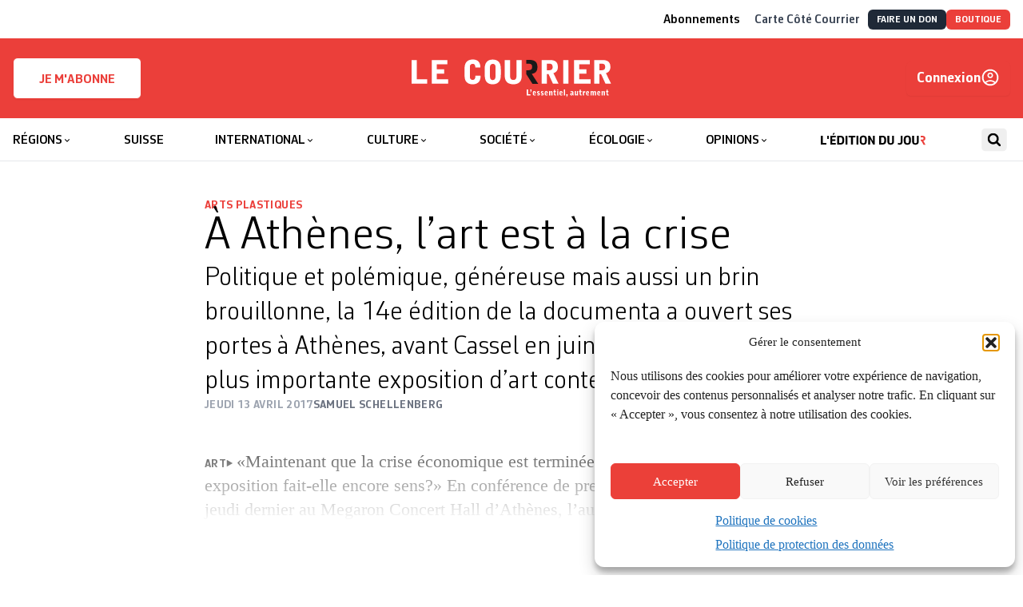

--- FILE ---
content_type: application/javascript
request_url: https://lecourrier.ch/build/assets/app-CwQc4Wgb.js
body_size: 74614
content:
var rl=Object.create,ba=Object.defineProperty,sl=Object.getOwnPropertyDescriptor,wa=Object.getOwnPropertyNames,al=Object.getPrototypeOf,ol=Object.prototype.hasOwnProperty,si=(e,i)=>function(){return i||(0,e[wa(e)[0]])((i={exports:{}}).exports,i),i.exports},ll=(e,i,n,a)=>{if(i&&typeof i=="object"||typeof i=="function")for(let u of wa(i))!ol.call(e,u)&&u!==n&&ba(e,u,{get:()=>i[u],enumerable:!(a=sl(i,u))||a.enumerable});return e},at=(e,i,n)=>(n=e!=null?rl(al(e)):{},ll(!e||!e.__esModule?ba(n,"default",{value:e,enumerable:!0}):n,e)),Et=si({"../alpine/packages/alpinejs/dist/module.cjs.js"(e,i){var n=Object.create,a=Object.defineProperty,u=Object.getOwnPropertyDescriptor,c=Object.getOwnPropertyNames,x=Object.getPrototypeOf,w=Object.prototype.hasOwnProperty,j=(t,s)=>function(){return s||(0,t[c(t)[0]])((s={exports:{}}).exports,s),s.exports},q=(t,s)=>{for(var l in s)a(t,l,{get:s[l],enumerable:!0})},ue=(t,s,l,p)=>{if(s&&typeof s=="object"||typeof s=="function")for(let m of c(s))!w.call(t,m)&&m!==l&&a(t,m,{get:()=>s[m],enumerable:!(p=u(s,m))||p.enumerable});return t},ee=(t,s,l)=>(l=t!=null?n(x(t)):{},ue(!t||!t.__esModule?a(l,"default",{value:t,enumerable:!0}):l,t)),z=t=>ue(a({},"__esModule",{value:!0}),t),X=j({"node_modules/@vue/shared/dist/shared.cjs.js"(t){Object.defineProperty(t,"__esModule",{value:!0});function s(E,ne){const pe=Object.create(null),Ee=E.split(",");for(let it=0;it<Ee.length;it++)pe[Ee[it]]=!0;return ne?it=>!!pe[it.toLowerCase()]:it=>!!pe[it]}var l={1:"TEXT",2:"CLASS",4:"STYLE",8:"PROPS",16:"FULL_PROPS",32:"HYDRATE_EVENTS",64:"STABLE_FRAGMENT",128:"KEYED_FRAGMENT",256:"UNKEYED_FRAGMENT",512:"NEED_PATCH",1024:"DYNAMIC_SLOTS",2048:"DEV_ROOT_FRAGMENT",[-1]:"HOISTED",[-2]:"BAIL"},p={1:"STABLE",2:"DYNAMIC",3:"FORWARDED"},m="Infinity,undefined,NaN,isFinite,isNaN,parseFloat,parseInt,decodeURI,decodeURIComponent,encodeURI,encodeURIComponent,Math,Number,Date,Array,Object,Boolean,String,RegExp,Map,Set,JSON,Intl,BigInt",v=s(m),_=2;function I(E,ne=0,pe=E.length){let Ee=E.split(/(\r?\n)/);const it=Ee.filter((It,Ot)=>Ot%2===1);Ee=Ee.filter((It,Ot)=>Ot%2===0);let mt=0;const Rt=[];for(let It=0;It<Ee.length;It++)if(mt+=Ee[It].length+(it[It]&&it[It].length||0),mt>=ne){for(let Ot=It-_;Ot<=It+_||pe>mt;Ot++){if(Ot<0||Ot>=Ee.length)continue;const pn=Ot+1;Rt.push(`${pn}${" ".repeat(Math.max(3-String(pn).length,0))}|  ${Ee[Ot]}`);const Ui=Ee[Ot].length,zn=it[Ot]&&it[Ot].length||0;if(Ot===It){const Yi=ne-(mt-(Ui+zn)),Sr=Math.max(1,pe>mt?Ui-Yi:pe-ne);Rt.push("   |  "+" ".repeat(Yi)+"^".repeat(Sr))}else if(Ot>It){if(pe>mt){const Yi=Math.max(Math.min(pe-mt,Ui),1);Rt.push("   |  "+"^".repeat(Yi))}mt+=Ui+zn}}break}return Rt.join(`
`)}var Y="itemscope,allowfullscreen,formnovalidate,ismap,nomodule,novalidate,readonly",he=s(Y),We=s(Y+",async,autofocus,autoplay,controls,default,defer,disabled,hidden,loop,open,required,reversed,scoped,seamless,checked,muted,multiple,selected"),ft=/[>/="'\u0009\u000a\u000c\u0020]/,Je={};function ct(E){if(Je.hasOwnProperty(E))return Je[E];const ne=ft.test(E);return ne&&console.error(`unsafe attribute name: ${E}`),Je[E]=!ne}var Ht={acceptCharset:"accept-charset",className:"class",htmlFor:"for",httpEquiv:"http-equiv"},ti=s("animation-iteration-count,border-image-outset,border-image-slice,border-image-width,box-flex,box-flex-group,box-ordinal-group,column-count,columns,flex,flex-grow,flex-positive,flex-shrink,flex-negative,flex-order,grid-row,grid-row-end,grid-row-span,grid-row-start,grid-column,grid-column-end,grid-column-span,grid-column-start,font-weight,line-clamp,line-height,opacity,order,orphans,tab-size,widows,z-index,zoom,fill-opacity,flood-opacity,stop-opacity,stroke-dasharray,stroke-dashoffset,stroke-miterlimit,stroke-opacity,stroke-width"),Ne=s("accept,accept-charset,accesskey,action,align,allow,alt,async,autocapitalize,autocomplete,autofocus,autoplay,background,bgcolor,border,buffered,capture,challenge,charset,checked,cite,class,code,codebase,color,cols,colspan,content,contenteditable,contextmenu,controls,coords,crossorigin,csp,data,datetime,decoding,default,defer,dir,dirname,disabled,download,draggable,dropzone,enctype,enterkeyhint,for,form,formaction,formenctype,formmethod,formnovalidate,formtarget,headers,height,hidden,high,href,hreflang,http-equiv,icon,id,importance,integrity,ismap,itemprop,keytype,kind,label,lang,language,loading,list,loop,low,manifest,max,maxlength,minlength,media,min,multiple,muted,name,novalidate,open,optimum,pattern,ping,placeholder,poster,preload,radiogroup,readonly,referrerpolicy,rel,required,reversed,rows,rowspan,sandbox,scope,scoped,selected,shape,size,sizes,slot,span,spellcheck,src,srcdoc,srclang,srcset,start,step,style,summary,tabindex,target,title,translate,type,usemap,value,width,wrap");function st(E){if(Gt(E)){const ne={};for(let pe=0;pe<E.length;pe++){const Ee=E[pe],it=st(Si(Ee)?Mt(Ee):Ee);if(it)for(const mt in it)ne[mt]=it[mt]}return ne}else if(ni(E))return E}var Ve=/;(?![^(]*\))/g,tt=/:(.+)/;function Mt(E){const ne={};return E.split(Ve).forEach(pe=>{if(pe){const Ee=pe.split(tt);Ee.length>1&&(ne[Ee[0].trim()]=Ee[1].trim())}}),ne}function Jt(E){let ne="";if(!E)return ne;for(const pe in E){const Ee=E[pe],it=pe.startsWith("--")?pe:Bn(pe);(Si(Ee)||typeof Ee=="number"&&ti(it))&&(ne+=`${it}:${Ee};`)}return ne}function ii(E){let ne="";if(Si(E))ne=E;else if(Gt(E))for(let pe=0;pe<E.length;pe++){const Ee=ii(E[pe]);Ee&&(ne+=Ee+" ")}else if(ni(E))for(const pe in E)E[pe]&&(ne+=pe+" ");return ne.trim()}var Mi="html,body,base,head,link,meta,style,title,address,article,aside,footer,header,h1,h2,h3,h4,h5,h6,hgroup,nav,section,div,dd,dl,dt,figcaption,figure,picture,hr,img,li,main,ol,p,pre,ul,a,b,abbr,bdi,bdo,br,cite,code,data,dfn,em,i,kbd,mark,q,rp,rt,rtc,ruby,s,samp,small,span,strong,sub,sup,time,u,var,wbr,area,audio,map,track,video,embed,object,param,source,canvas,script,noscript,del,ins,caption,col,colgroup,table,thead,tbody,td,th,tr,button,datalist,fieldset,form,input,label,legend,meter,optgroup,option,output,progress,select,textarea,details,dialog,menu,summary,template,blockquote,iframe,tfoot",an="svg,animate,animateMotion,animateTransform,circle,clipPath,color-profile,defs,desc,discard,ellipse,feBlend,feColorMatrix,feComponentTransfer,feComposite,feConvolveMatrix,feDiffuseLighting,feDisplacementMap,feDistanceLight,feDropShadow,feFlood,feFuncA,feFuncB,feFuncG,feFuncR,feGaussianBlur,feImage,feMerge,feMergeNode,feMorphology,feOffset,fePointLight,feSpecularLighting,feSpotLight,feTile,feTurbulence,filter,foreignObject,g,hatch,hatchpath,image,line,linearGradient,marker,mask,mesh,meshgradient,meshpatch,meshrow,metadata,mpath,path,pattern,polygon,polyline,radialGradient,rect,set,solidcolor,stop,switch,symbol,text,textPath,title,tspan,unknown,use,view",on="area,base,br,col,embed,hr,img,input,link,meta,param,source,track,wbr",Ri=s(Mi),dr=s(an),Ii=s(on),fr=/["'&<>]/;function hr(E){const ne=""+E,pe=fr.exec(ne);if(!pe)return ne;let Ee="",it,mt,Rt=0;for(mt=pe.index;mt<ne.length;mt++){switch(ne.charCodeAt(mt)){case 34:it="&quot;";break;case 38:it="&amp;";break;case 39:it="&#39;";break;case 60:it="&lt;";break;case 62:it="&gt;";break;default:continue}Rt!==mt&&(Ee+=ne.substring(Rt,mt)),Rt=mt+1,Ee+=it}return Rt!==mt?Ee+ne.substring(Rt,mt):Ee}var On=/^-?>|<!--|-->|--!>|<!-$/g;function pr(E){return E.replace(On,"")}function gr(E,ne){if(E.length!==ne.length)return!1;let pe=!0;for(let Ee=0;pe&&Ee<E.length;Ee++)pe=ji(E[Ee],ne[Ee]);return pe}function ji(E,ne){if(E===ne)return!0;let pe=dn(E),Ee=dn(ne);if(pe||Ee)return pe&&Ee?E.getTime()===ne.getTime():!1;if(pe=Gt(E),Ee=Gt(ne),pe||Ee)return pe&&Ee?gr(E,ne):!1;if(pe=ni(E),Ee=ni(ne),pe||Ee){if(!pe||!Ee)return!1;const it=Object.keys(E).length,mt=Object.keys(ne).length;if(it!==mt)return!1;for(const Rt in E){const It=E.hasOwnProperty(Rt),Ot=ne.hasOwnProperty(Rt);if(It&&!Ot||!It&&Ot||!ji(E[Rt],ne[Rt]))return!1}}return String(E)===String(ne)}function Tn(E,ne){return E.findIndex(pe=>ji(pe,ne))}var kn=E=>E==null?"":ni(E)?JSON.stringify(E,mr,2):String(E),mr=(E,ne)=>xi(ne)?{[`Map(${ne.size})`]:[...ne.entries()].reduce((pe,[Ee,it])=>(pe[`${Ee} =>`]=it,pe),{})}:Zt(ne)?{[`Set(${ne.size})`]:[...ne.values()]}:ni(ne)&&!Gt(ne)&&!In(ne)?String(ne):ne,vr=["bigInt","optionalChaining","nullishCoalescingOperator"],ln=Object.freeze({}),un=Object.freeze([]),cn=()=>{},Di=()=>!1,$i=/^on[^a-z]/,Fi=E=>$i.test(E),Bi=E=>E.startsWith("onUpdate:"),Pn=Object.assign,Ln=(E,ne)=>{const pe=E.indexOf(ne);pe>-1&&E.splice(pe,1)},Nn=Object.prototype.hasOwnProperty,Mn=(E,ne)=>Nn.call(E,ne),Gt=Array.isArray,xi=E=>Ei(E)==="[object Map]",Zt=E=>Ei(E)==="[object Set]",dn=E=>E instanceof Date,fn=E=>typeof E=="function",Si=E=>typeof E=="string",yr=E=>typeof E=="symbol",ni=E=>E!==null&&typeof E=="object",qi=E=>ni(E)&&fn(E.then)&&fn(E.catch),Rn=Object.prototype.toString,Ei=E=>Rn.call(E),br=E=>Ei(E).slice(8,-1),In=E=>Ei(E)==="[object Object]",jn=E=>Si(E)&&E!=="NaN"&&E[0]!=="-"&&""+parseInt(E,10)===E,Dn=s(",key,ref,onVnodeBeforeMount,onVnodeMounted,onVnodeBeforeUpdate,onVnodeUpdated,onVnodeBeforeUnmount,onVnodeUnmounted"),Ai=E=>{const ne=Object.create(null);return pe=>ne[pe]||(ne[pe]=E(pe))},$n=/-(\w)/g,Fn=Ai(E=>E.replace($n,(ne,pe)=>pe?pe.toUpperCase():"")),wr=/\B([A-Z])/g,Bn=Ai(E=>E.replace(wr,"-$1").toLowerCase()),Ci=Ai(E=>E.charAt(0).toUpperCase()+E.slice(1)),_r=Ai(E=>E?`on${Ci(E)}`:""),hn=(E,ne)=>E!==ne&&(E===E||ne===ne),xr=(E,ne)=>{for(let pe=0;pe<E.length;pe++)E[pe](ne)},zi=(E,ne,pe)=>{Object.defineProperty(E,ne,{configurable:!0,enumerable:!1,value:pe})},Hi=E=>{const ne=parseFloat(E);return isNaN(ne)?E:ne},Wi,qn=()=>Wi||(Wi=typeof globalThis<"u"?globalThis:typeof self<"u"?self:typeof window<"u"?window:typeof global<"u"?global:{});t.EMPTY_ARR=un,t.EMPTY_OBJ=ln,t.NO=Di,t.NOOP=cn,t.PatchFlagNames=l,t.babelParserDefaultPlugins=vr,t.camelize=Fn,t.capitalize=Ci,t.def=zi,t.escapeHtml=hr,t.escapeHtmlComment=pr,t.extend=Pn,t.generateCodeFrame=I,t.getGlobalThis=qn,t.hasChanged=hn,t.hasOwn=Mn,t.hyphenate=Bn,t.invokeArrayFns=xr,t.isArray=Gt,t.isBooleanAttr=We,t.isDate=dn,t.isFunction=fn,t.isGloballyWhitelisted=v,t.isHTMLTag=Ri,t.isIntegerKey=jn,t.isKnownAttr=Ne,t.isMap=xi,t.isModelListener=Bi,t.isNoUnitNumericStyleProp=ti,t.isObject=ni,t.isOn=Fi,t.isPlainObject=In,t.isPromise=qi,t.isReservedProp=Dn,t.isSSRSafeAttrName=ct,t.isSVGTag=dr,t.isSet=Zt,t.isSpecialBooleanAttr=he,t.isString=Si,t.isSymbol=yr,t.isVoidTag=Ii,t.looseEqual=ji,t.looseIndexOf=Tn,t.makeMap=s,t.normalizeClass=ii,t.normalizeStyle=st,t.objectToString=Rn,t.parseStringStyle=Mt,t.propsToAttrMap=Ht,t.remove=Ln,t.slotFlagsText=p,t.stringifyStyle=Jt,t.toDisplayString=kn,t.toHandlerKey=_r,t.toNumber=Hi,t.toRawType=br,t.toTypeString=Ei}}),P=j({"node_modules/@vue/shared/index.js"(t,s){s.exports=X()}}),S=j({"node_modules/@vue/reactivity/dist/reactivity.cjs.js"(t){Object.defineProperty(t,"__esModule",{value:!0});var s=P(),l=new WeakMap,p=[],m,v=Symbol("iterate"),_=Symbol("Map key iterate");function I(h){return h&&h._isEffect===!0}function Y(h,F=s.EMPTY_OBJ){I(h)&&(h=h.raw);const U=ft(h,F);return F.lazy||U(),U}function he(h){h.active&&(Je(h),h.options.onStop&&h.options.onStop(),h.active=!1)}var We=0;function ft(h,F){const U=function(){if(!U.active)return h();if(!p.includes(U)){Je(U);try{return Ne(),p.push(U),m=U,h()}finally{p.pop(),st(),m=p[p.length-1]}}};return U.id=We++,U.allowRecurse=!!F.allowRecurse,U._isEffect=!0,U.active=!0,U.raw=h,U.deps=[],U.options=F,U}function Je(h){const{deps:F}=h;if(F.length){for(let U=0;U<F.length;U++)F[U].delete(h);F.length=0}}var ct=!0,Ht=[];function ti(){Ht.push(ct),ct=!1}function Ne(){Ht.push(ct),ct=!0}function st(){const h=Ht.pop();ct=h===void 0?!0:h}function Ve(h,F,U){if(!ct||m===void 0)return;let ge=l.get(h);ge||l.set(h,ge=new Map);let le=ge.get(U);le||ge.set(U,le=new Set),le.has(m)||(le.add(m),m.deps.push(le),m.options.onTrack&&m.options.onTrack({effect:m,target:h,type:F,key:U}))}function tt(h,F,U,ge,le,Ce){const Ke=l.get(h);if(!Ke)return;const vt=new Set,jt=Pt=>{Pt&&Pt.forEach(Qt=>{(Qt!==m||Qt.allowRecurse)&&vt.add(Qt)})};if(F==="clear")Ke.forEach(jt);else if(U==="length"&&s.isArray(h))Ke.forEach((Pt,Qt)=>{(Qt==="length"||Qt>=ge)&&jt(Pt)});else switch(U!==void 0&&jt(Ke.get(U)),F){case"add":s.isArray(h)?s.isIntegerKey(U)&&jt(Ke.get("length")):(jt(Ke.get(v)),s.isMap(h)&&jt(Ke.get(_)));break;case"delete":s.isArray(h)||(jt(Ke.get(v)),s.isMap(h)&&jt(Ke.get(_)));break;case"set":s.isMap(h)&&jt(Ke.get(v));break}const gn=Pt=>{Pt.options.onTrigger&&Pt.options.onTrigger({effect:Pt,target:h,key:U,type:F,newValue:ge,oldValue:le,oldTarget:Ce}),Pt.options.scheduler?Pt.options.scheduler(Pt):Pt()};vt.forEach(gn)}var Mt=s.makeMap("__proto__,__v_isRef,__isVue"),Jt=new Set(Object.getOwnPropertyNames(Symbol).map(h=>Symbol[h]).filter(s.isSymbol)),ii=Ii(),Mi=Ii(!1,!0),an=Ii(!0),on=Ii(!0,!0),Ri=dr();function dr(){const h={};return["includes","indexOf","lastIndexOf"].forEach(F=>{h[F]=function(...U){const ge=E(this);for(let Ce=0,Ke=this.length;Ce<Ke;Ce++)Ve(ge,"get",Ce+"");const le=ge[F](...U);return le===-1||le===!1?ge[F](...U.map(E)):le}}),["push","pop","shift","unshift","splice"].forEach(F=>{h[F]=function(...U){ti();const ge=E(this)[F].apply(this,U);return st(),ge}}),h}function Ii(h=!1,F=!1){return function(ge,le,Ce){if(le==="__v_isReactive")return!h;if(le==="__v_isReadonly")return h;if(le==="__v_raw"&&Ce===(h?F?Fn:$n:F?Ai:Dn).get(ge))return ge;const Ke=s.isArray(ge);if(!h&&Ke&&s.hasOwn(Ri,le))return Reflect.get(Ri,le,Ce);const vt=Reflect.get(ge,le,Ce);return(s.isSymbol(le)?Jt.has(le):Mt(le))||(h||Ve(ge,"get",le),F)?vt:Ee(vt)?!Ke||!s.isIntegerKey(le)?vt.value:vt:s.isObject(vt)?h?hn(vt):Ci(vt):vt}}var fr=On(),hr=On(!0);function On(h=!1){return function(U,ge,le,Ce){let Ke=U[ge];if(!h&&(le=E(le),Ke=E(Ke),!s.isArray(U)&&Ee(Ke)&&!Ee(le)))return Ke.value=le,!0;const vt=s.isArray(U)&&s.isIntegerKey(ge)?Number(ge)<U.length:s.hasOwn(U,ge),jt=Reflect.set(U,ge,le,Ce);return U===E(Ce)&&(vt?s.hasChanged(le,Ke)&&tt(U,"set",ge,le,Ke):tt(U,"add",ge,le)),jt}}function pr(h,F){const U=s.hasOwn(h,F),ge=h[F],le=Reflect.deleteProperty(h,F);return le&&U&&tt(h,"delete",F,void 0,ge),le}function gr(h,F){const U=Reflect.has(h,F);return(!s.isSymbol(F)||!Jt.has(F))&&Ve(h,"has",F),U}function ji(h){return Ve(h,"iterate",s.isArray(h)?"length":v),Reflect.ownKeys(h)}var Tn={get:ii,set:fr,deleteProperty:pr,has:gr,ownKeys:ji},kn={get:an,set(h,F){return console.warn(`Set operation on key "${String(F)}" failed: target is readonly.`,h),!0},deleteProperty(h,F){return console.warn(`Delete operation on key "${String(F)}" failed: target is readonly.`,h),!0}},mr=s.extend({},Tn,{get:Mi,set:hr}),vr=s.extend({},kn,{get:on}),ln=h=>s.isObject(h)?Ci(h):h,un=h=>s.isObject(h)?hn(h):h,cn=h=>h,Di=h=>Reflect.getPrototypeOf(h);function $i(h,F,U=!1,ge=!1){h=h.__v_raw;const le=E(h),Ce=E(F);F!==Ce&&!U&&Ve(le,"get",F),!U&&Ve(le,"get",Ce);const{has:Ke}=Di(le),vt=ge?cn:U?un:ln;if(Ke.call(le,F))return vt(h.get(F));if(Ke.call(le,Ce))return vt(h.get(Ce));h!==le&&h.get(F)}function Fi(h,F=!1){const U=this.__v_raw,ge=E(U),le=E(h);return h!==le&&!F&&Ve(ge,"has",h),!F&&Ve(ge,"has",le),h===le?U.has(h):U.has(h)||U.has(le)}function Bi(h,F=!1){return h=h.__v_raw,!F&&Ve(E(h),"iterate",v),Reflect.get(h,"size",h)}function Pn(h){h=E(h);const F=E(this);return Di(F).has.call(F,h)||(F.add(h),tt(F,"add",h,h)),this}function Ln(h,F){F=E(F);const U=E(this),{has:ge,get:le}=Di(U);let Ce=ge.call(U,h);Ce?jn(U,ge,h):(h=E(h),Ce=ge.call(U,h));const Ke=le.call(U,h);return U.set(h,F),Ce?s.hasChanged(F,Ke)&&tt(U,"set",h,F,Ke):tt(U,"add",h,F),this}function Nn(h){const F=E(this),{has:U,get:ge}=Di(F);let le=U.call(F,h);le?jn(F,U,h):(h=E(h),le=U.call(F,h));const Ce=ge?ge.call(F,h):void 0,Ke=F.delete(h);return le&&tt(F,"delete",h,void 0,Ce),Ke}function Mn(){const h=E(this),F=h.size!==0,U=s.isMap(h)?new Map(h):new Set(h),ge=h.clear();return F&&tt(h,"clear",void 0,void 0,U),ge}function Gt(h,F){return function(ge,le){const Ce=this,Ke=Ce.__v_raw,vt=E(Ke),jt=F?cn:h?un:ln;return!h&&Ve(vt,"iterate",v),Ke.forEach((gn,Pt)=>ge.call(le,jt(gn),jt(Pt),Ce))}}function xi(h,F,U){return function(...ge){const le=this.__v_raw,Ce=E(le),Ke=s.isMap(Ce),vt=h==="entries"||h===Symbol.iterator&&Ke,jt=h==="keys"&&Ke,gn=le[h](...ge),Pt=U?cn:F?un:ln;return!F&&Ve(Ce,"iterate",jt?_:v),{next(){const{value:Qt,done:Er}=gn.next();return Er?{value:Qt,done:Er}:{value:vt?[Pt(Qt[0]),Pt(Qt[1])]:Pt(Qt),done:Er}},[Symbol.iterator](){return this}}}}function Zt(h){return function(...F){{const U=F[0]?`on key "${F[0]}" `:"";console.warn(`${s.capitalize(h)} operation ${U}failed: target is readonly.`,E(this))}return h==="delete"?!1:this}}function dn(){const h={get(Ce){return $i(this,Ce)},get size(){return Bi(this)},has:Fi,add:Pn,set:Ln,delete:Nn,clear:Mn,forEach:Gt(!1,!1)},F={get(Ce){return $i(this,Ce,!1,!0)},get size(){return Bi(this)},has:Fi,add:Pn,set:Ln,delete:Nn,clear:Mn,forEach:Gt(!1,!0)},U={get(Ce){return $i(this,Ce,!0)},get size(){return Bi(this,!0)},has(Ce){return Fi.call(this,Ce,!0)},add:Zt("add"),set:Zt("set"),delete:Zt("delete"),clear:Zt("clear"),forEach:Gt(!0,!1)},ge={get(Ce){return $i(this,Ce,!0,!0)},get size(){return Bi(this,!0)},has(Ce){return Fi.call(this,Ce,!0)},add:Zt("add"),set:Zt("set"),delete:Zt("delete"),clear:Zt("clear"),forEach:Gt(!0,!0)};return["keys","values","entries",Symbol.iterator].forEach(Ce=>{h[Ce]=xi(Ce,!1,!1),U[Ce]=xi(Ce,!0,!1),F[Ce]=xi(Ce,!1,!0),ge[Ce]=xi(Ce,!0,!0)}),[h,U,F,ge]}var[fn,Si,yr,ni]=dn();function qi(h,F){const U=F?h?ni:yr:h?Si:fn;return(ge,le,Ce)=>le==="__v_isReactive"?!h:le==="__v_isReadonly"?h:le==="__v_raw"?ge:Reflect.get(s.hasOwn(U,le)&&le in ge?U:ge,le,Ce)}var Rn={get:qi(!1,!1)},Ei={get:qi(!1,!0)},br={get:qi(!0,!1)},In={get:qi(!0,!0)};function jn(h,F,U){const ge=E(U);if(ge!==U&&F.call(h,ge)){const le=s.toRawType(h);console.warn(`Reactive ${le} contains both the raw and reactive versions of the same object${le==="Map"?" as keys":""}, which can lead to inconsistencies. Avoid differentiating between the raw and reactive versions of an object and only use the reactive version if possible.`)}}var Dn=new WeakMap,Ai=new WeakMap,$n=new WeakMap,Fn=new WeakMap;function wr(h){switch(h){case"Object":case"Array":return 1;case"Map":case"Set":case"WeakMap":case"WeakSet":return 2;default:return 0}}function Bn(h){return h.__v_skip||!Object.isExtensible(h)?0:wr(s.toRawType(h))}function Ci(h){return h&&h.__v_isReadonly?h:zi(h,!1,Tn,Rn,Dn)}function _r(h){return zi(h,!1,mr,Ei,Ai)}function hn(h){return zi(h,!0,kn,br,$n)}function xr(h){return zi(h,!0,vr,In,Fn)}function zi(h,F,U,ge,le){if(!s.isObject(h))return console.warn(`value cannot be made reactive: ${String(h)}`),h;if(h.__v_raw&&!(F&&h.__v_isReactive))return h;const Ce=le.get(h);if(Ce)return Ce;const Ke=Bn(h);if(Ke===0)return h;const vt=new Proxy(h,Ke===2?ge:U);return le.set(h,vt),vt}function Hi(h){return Wi(h)?Hi(h.__v_raw):!!(h&&h.__v_isReactive)}function Wi(h){return!!(h&&h.__v_isReadonly)}function qn(h){return Hi(h)||Wi(h)}function E(h){return h&&E(h.__v_raw)||h}function ne(h){return s.def(h,"__v_skip",!0),h}var pe=h=>s.isObject(h)?Ci(h):h;function Ee(h){return!!(h&&h.__v_isRef===!0)}function it(h){return It(h)}function mt(h){return It(h,!0)}var Rt=class{constructor(h,F=!1){this._shallow=F,this.__v_isRef=!0,this._rawValue=F?h:E(h),this._value=F?h:pe(h)}get value(){return Ve(E(this),"get","value"),this._value}set value(h){h=this._shallow?h:E(h),s.hasChanged(h,this._rawValue)&&(this._rawValue=h,this._value=this._shallow?h:pe(h),tt(E(this),"set","value",h))}};function It(h,F=!1){return Ee(h)?h:new Rt(h,F)}function Ot(h){tt(E(h),"set","value",h.value)}function pn(h){return Ee(h)?h.value:h}var Ui={get:(h,F,U)=>pn(Reflect.get(h,F,U)),set:(h,F,U,ge)=>{const le=h[F];return Ee(le)&&!Ee(U)?(le.value=U,!0):Reflect.set(h,F,U,ge)}};function zn(h){return Hi(h)?h:new Proxy(h,Ui)}var Yi=class{constructor(h){this.__v_isRef=!0;const{get:F,set:U}=h(()=>Ve(this,"get","value"),()=>tt(this,"set","value"));this._get=F,this._set=U}get value(){return this._get()}set value(h){this._set(h)}};function Sr(h){return new Yi(h)}function el(h){qn(h)||console.warn("toRefs() expects a reactive object but received a plain one.");const F=s.isArray(h)?new Array(h.length):{};for(const U in h)F[U]=$s(h,U);return F}var tl=class{constructor(h,F){this._object=h,this._key=F,this.__v_isRef=!0}get value(){return this._object[this._key]}set value(h){this._object[this._key]=h}};function $s(h,F){return Ee(h[F])?h[F]:new tl(h,F)}var il=class{constructor(h,F,U){this._setter=F,this._dirty=!0,this.__v_isRef=!0,this.effect=Y(h,{lazy:!0,scheduler:()=>{this._dirty||(this._dirty=!0,tt(E(this),"set","value"))}}),this.__v_isReadonly=U}get value(){const h=E(this);return h._dirty&&(h._value=this.effect(),h._dirty=!1),Ve(h,"get","value"),h._value}set value(h){this._setter(h)}};function nl(h){let F,U;return s.isFunction(h)?(F=h,U=()=>{console.warn("Write operation failed: computed value is readonly")}):(F=h.get,U=h.set),new il(F,U,s.isFunction(h)||!h.set)}t.ITERATE_KEY=v,t.computed=nl,t.customRef=Sr,t.effect=Y,t.enableTracking=Ne,t.isProxy=qn,t.isReactive=Hi,t.isReadonly=Wi,t.isRef=Ee,t.markRaw=ne,t.pauseTracking=ti,t.proxyRefs=zn,t.reactive=Ci,t.readonly=hn,t.ref=it,t.resetTracking=st,t.shallowReactive=_r,t.shallowReadonly=xr,t.shallowRef=mt,t.stop=he,t.toRaw=E,t.toRef=$s,t.toRefs=el,t.track=Ve,t.trigger=tt,t.triggerRef=Ot,t.unref=pn}}),A=j({"node_modules/@vue/reactivity/index.js"(t,s){s.exports=S()}}),C={};q(C,{Alpine:()=>Ds,default:()=>Qo}),i.exports=z(C);var k=!1,$=!1,W=[],_e=-1;function Ae(t){M(t)}function M(t){W.includes(t)||W.push(t),re()}function R(t){let s=W.indexOf(t);s!==-1&&s>_e&&W.splice(s,1)}function re(){!$&&!k&&(k=!0,queueMicrotask(G))}function G(){k=!1,$=!0;for(let t=0;t<W.length;t++)W[t](),_e=t;W.length=0,_e=-1,$=!1}var ve,Z,$e,ot,Qe=!0;function nt(t){Qe=!1,t(),Qe=!0}function He(t){ve=t.reactive,$e=t.release,Z=s=>t.effect(s,{scheduler:l=>{Qe?Ae(l):l()}}),ot=t.raw}function ht(t){Z=t}function At(t){let s=()=>{};return[p=>{let m=Z(p);return t._x_effects||(t._x_effects=new Set,t._x_runEffects=()=>{t._x_effects.forEach(v=>v())}),t._x_effects.add(m),s=()=>{m!==void 0&&(t._x_effects.delete(m),$e(m))},m},()=>{s()}]}function Ct(t,s){let l=!0,p,m=Z(()=>{let v=t();JSON.stringify(v),l?p=v:queueMicrotask(()=>{s(v,p),p=v}),l=!1});return()=>$e(m)}var Me=[],Te=[],Le=[];function Re(t){Le.push(t)}function Oe(t,s){typeof s=="function"?(t._x_cleanups||(t._x_cleanups=[]),t._x_cleanups.push(s)):(s=t,Te.push(s))}function ie(t){Me.push(t)}function rt(t,s,l){t._x_attributeCleanups||(t._x_attributeCleanups={}),t._x_attributeCleanups[s]||(t._x_attributeCleanups[s]=[]),t._x_attributeCleanups[s].push(l)}function bt(t,s){t._x_attributeCleanups&&Object.entries(t._x_attributeCleanups).forEach(([l,p])=>{(s===void 0||s.includes(l))&&(p.forEach(m=>m()),delete t._x_attributeCleanups[l])})}function Q(t){var s,l;for((s=t._x_effects)==null||s.forEach(R);(l=t._x_cleanups)!=null&&l.length;)t._x_cleanups.pop()()}var de=new MutationObserver(be),je=!1;function Be(){de.observe(document,{subtree:!0,childList:!0,attributes:!0,attributeOldValue:!0}),je=!0}function Pe(){Tt(),de.disconnect(),je=!1}var te=[];function Tt(){let t=de.takeRecords();te.push(()=>t.length>0&&be(t));let s=te.length;queueMicrotask(()=>{if(te.length===s)for(;te.length>0;)te.shift()()})}function se(t){if(!je)return t();Pe();let s=t();return Be(),s}var B=!1,V=[];function ye(){B=!0}function ke(){B=!1,be(V),V=[]}function be(t){if(B){V=V.concat(t);return}let s=[],l=new Set,p=new Map,m=new Map;for(let v=0;v<t.length;v++)if(!t[v].target._x_ignoreMutationObserver&&(t[v].type==="childList"&&(t[v].removedNodes.forEach(_=>{_.nodeType===1&&_._x_marker&&l.add(_)}),t[v].addedNodes.forEach(_=>{if(_.nodeType===1){if(l.has(_)){l.delete(_);return}_._x_marker||s.push(_)}})),t[v].type==="attributes")){let _=t[v].target,I=t[v].attributeName,Y=t[v].oldValue,he=()=>{p.has(_)||p.set(_,[]),p.get(_).push({name:I,value:_.getAttribute(I)})},We=()=>{m.has(_)||m.set(_,[]),m.get(_).push(I)};_.hasAttribute(I)&&Y===null?he():_.hasAttribute(I)?(We(),he()):We()}m.forEach((v,_)=>{bt(_,v)}),p.forEach((v,_)=>{Me.forEach(I=>I(_,v))});for(let v of l)s.some(_=>_.contains(v))||Te.forEach(_=>_(v));for(let v of s)v.isConnected&&Le.forEach(_=>_(v));s=null,l=null,p=null,m=null}function we(t){return d(o(t))}function r(t,s,l){return t._x_dataStack=[s,...o(l||t)],()=>{t._x_dataStack=t._x_dataStack.filter(p=>p!==s)}}function o(t){return t._x_dataStack?t._x_dataStack:typeof ShadowRoot=="function"&&t instanceof ShadowRoot?o(t.host):t.parentNode?o(t.parentNode):[]}function d(t){return new Proxy({objects:t},g)}var g={ownKeys({objects:t}){return Array.from(new Set(t.flatMap(s=>Object.keys(s))))},has({objects:t},s){return s==Symbol.unscopables?!1:t.some(l=>Object.prototype.hasOwnProperty.call(l,s)||Reflect.has(l,s))},get({objects:t},s,l){return s=="toJSON"?b:Reflect.get(t.find(p=>Reflect.has(p,s))||{},s,l)},set({objects:t},s,l,p){const m=t.find(_=>Object.prototype.hasOwnProperty.call(_,s))||t[t.length-1],v=Object.getOwnPropertyDescriptor(m,s);return v!=null&&v.set&&(v!=null&&v.get)?v.set.call(p,l)||!0:Reflect.set(m,s,l)}};function b(){return Reflect.ownKeys(this).reduce((s,l)=>(s[l]=Reflect.get(this,l),s),{})}function T(t){let s=p=>typeof p=="object"&&!Array.isArray(p)&&p!==null,l=(p,m="")=>{Object.entries(Object.getOwnPropertyDescriptors(p)).forEach(([v,{value:_,enumerable:I}])=>{if(I===!1||_===void 0||typeof _=="object"&&_!==null&&_.__v_skip)return;let Y=m===""?v:`${m}.${v}`;typeof _=="object"&&_!==null&&_._x_interceptor?p[v]=_.initialize(t,Y,v):s(_)&&_!==p&&!(_ instanceof Element)&&l(_,Y)})};return l(t)}function L(t,s=()=>{}){let l={initialValue:void 0,_x_interceptor:!0,initialize(p,m,v){return t(this.initialValue,()=>D(p,m),_=>oe(p,m,_),m,v)}};return s(l),p=>{if(typeof p=="object"&&p!==null&&p._x_interceptor){let m=l.initialize.bind(l);l.initialize=(v,_,I)=>{let Y=p.initialize(v,_,I);return l.initialValue=Y,m(v,_,I)}}else l.initialValue=p;return l}}function D(t,s){return s.split(".").reduce((l,p)=>l[p],t)}function oe(t,s,l){if(typeof s=="string"&&(s=s.split(".")),s.length===1)t[s[0]]=l;else{if(s.length===0)throw error;return t[s[0]]||(t[s[0]]={}),oe(t[s[0]],s.slice(1),l)}}var ae={};function fe(t,s){ae[t]=s}function xe(t,s){let l=De(s);return Object.entries(ae).forEach(([p,m])=>{Object.defineProperty(t,`$${p}`,{get(){return m(s,l)},enumerable:!1})}),t}function De(t){let[s,l]=me(t),p={interceptor:L,...s};return Oe(t,l),p}function Ue(t,s,l,...p){try{return l(...p)}catch(m){Fe(m,t,s)}}function Fe(t,s,l=void 0){t=Object.assign(t??{message:"No error message given."},{el:s,expression:l}),console.warn(`Alpine Expression Error: ${t.message}

${l?'Expression: "'+l+`"

`:""}`,s),setTimeout(()=>{throw t},0)}var lt=!0;function Lt(t){let s=lt;lt=!1;let l=t();return lt=s,l}function wt(t,s,l={}){let p;return ut(t,s)(m=>p=m,l),p}function ut(...t){return xt(...t)}var xt=Ft;function $t(t){xt=t}function Ft(t,s){let l={};xe(l,t);let p=[l,...o(t)],m=typeof s=="function"?ai(p,s):qt(p,s,t);return Ue.bind(null,t,s,m)}function ai(t,s){return(l=()=>{},{scope:p={},params:m=[]}={})=>{let v=s.apply(d([p,...t]),m);oi(l,v)}}var Wt={};function Bt(t,s){if(Wt[t])return Wt[t];let l=Object.getPrototypeOf(async function(){}).constructor,p=/^[\n\s]*if.*\(.*\)/.test(t.trim())||/^(let|const)\s/.test(t.trim())?`(async()=>{ ${t} })()`:t,v=(()=>{try{let _=new l(["__self","scope"],`with (scope) { __self.result = ${p} }; __self.finished = true; return __self.result;`);return Object.defineProperty(_,"name",{value:`[Alpine] ${t}`}),_}catch(_){return Fe(_,s,t),Promise.resolve()}})();return Wt[t]=v,v}function qt(t,s,l){let p=Bt(s,l);return(m=()=>{},{scope:v={},params:_=[]}={})=>{p.result=void 0,p.finished=!1;let I=d([v,...t]);if(typeof p=="function"){let Y=p(p,I).catch(he=>Fe(he,l,s));p.finished?(oi(m,p.result,I,_,l),p.result=void 0):Y.then(he=>{oi(m,he,I,_,l)}).catch(he=>Fe(he,l,s)).finally(()=>p.result=void 0)}}}function oi(t,s,l,p,m){if(lt&&typeof s=="function"){let v=s.apply(l,p);v instanceof Promise?v.then(_=>oi(t,_,l,p)).catch(_=>Fe(_,m,s)):t(v)}else typeof s=="object"&&s instanceof Promise?s.then(v=>t(v)):t(s)}var li="x-";function Kt(t=""){return li+t}function ui(t){li=t}var mi={};function f(t,s){return mi[t]=s,{before(l){if(!mi[l]){console.warn(String.raw`Cannot find directive \`${l}\`. \`${t}\` will use the default order of execution`);return}const p=dt.indexOf(l);dt.splice(p>=0?p:dt.indexOf("DEFAULT"),0,t)}}}function y(t){return Object.keys(mi).includes(t)}function O(t,s,l){if(s=Array.from(s),t._x_virtualDirectives){let v=Object.entries(t._x_virtualDirectives).map(([I,Y])=>({name:I,value:Y})),_=N(v);v=v.map(I=>_.find(Y=>Y.name===I.name)?{name:`x-bind:${I.name}`,value:`"${I.value}"`}:I),s=s.concat(v)}let p={};return s.map(Ge((v,_)=>p[v]=_)).filter(Xe).map(Ze(p,l)).sort(zt).map(v=>Se(t,v))}function N(t){return Array.from(t).map(Ge()).filter(s=>!Xe(s))}var H=!1,K=new Map,J=Symbol();function ce(t){H=!0;let s=Symbol();J=s,K.set(s,[]);let l=()=>{for(;K.get(s).length;)K.get(s).shift()();K.delete(s)},p=()=>{H=!1,l()};t(l),p()}function me(t){let s=[],l=I=>s.push(I),[p,m]=At(t);return s.push(m),[{Alpine:sn,effect:p,cleanup:l,evaluateLater:ut.bind(ut,t),evaluate:wt.bind(wt,t)},()=>s.forEach(I=>I())]}function Se(t,s){let l=()=>{},p=mi[s.type]||l,[m,v]=me(t);rt(t,s.original,v);let _=()=>{t._x_ignore||t._x_ignoreSelf||(p.inline&&p.inline(t,s,m),p=p.bind(p,t,s,m),H?K.get(J).push(p):p())};return _.runCleanups=v,_}var Ye=(t,s)=>({name:l,value:p})=>(l.startsWith(t)&&(l=l.replace(t,s)),{name:l,value:p}),qe=t=>t;function Ge(t=()=>{}){return({name:s,value:l})=>{let{name:p,value:m}=Ie.reduce((v,_)=>_(v),{name:s,value:l});return p!==s&&t(p,s),{name:p,value:m}}}var Ie=[];function ze(t){Ie.push(t)}function Xe({name:t}){return pt().test(t)}var pt=()=>new RegExp(`^${li}([^:^.]+)\\b`);function Ze(t,s){return({name:l,value:p})=>{let m=l.match(pt()),v=l.match(/:([a-zA-Z0-9\-_:]+)/),_=l.match(/\.[^.\]]+(?=[^\]]*$)/g)||[],I=s||t[l]||l;return{type:m?m[1]:null,value:v?v[1]:null,modifiers:_.map(Y=>Y.replace(".","")),expression:p,original:I}}}var gt="DEFAULT",dt=["ignore","ref","data","id","anchor","bind","init","for","model","modelable","transition","show","if",gt,"teleport"];function zt(t,s){let l=dt.indexOf(t.type)===-1?gt:t.type,p=dt.indexOf(s.type)===-1?gt:s.type;return dt.indexOf(l)-dt.indexOf(p)}function _t(t,s,l={}){t.dispatchEvent(new CustomEvent(s,{detail:l,bubbles:!0,composed:!0,cancelable:!0}))}function Dt(t,s){if(typeof ShadowRoot=="function"&&t instanceof ShadowRoot){Array.from(t.children).forEach(m=>Dt(m,s));return}let l=!1;if(s(t,()=>l=!0),l)return;let p=t.firstElementChild;for(;p;)Dt(p,s),p=p.nextElementSibling}function Nt(t,...s){console.warn(`Alpine Warning: ${t}`,...s)}var vi=!1;function wn(){vi&&Nt("Alpine has already been initialized on this page. Calling Alpine.start() more than once can cause problems."),vi=!0,document.body||Nt("Unable to initialize. Trying to load Alpine before `<body>` is available. Did you forget to add `defer` in Alpine's `<script>` tag?"),_t(document,"alpine:init"),_t(document,"alpine:initializing"),Be(),Re(s=>di(s,Dt)),Oe(s=>Ni(s)),ie((s,l)=>{O(s,l).forEach(p=>p())});let t=s=>!Xt(s.parentElement,!0);Array.from(document.querySelectorAll(nn().join(","))).filter(t).forEach(s=>{di(s)}),_t(document,"alpine:initialized"),setTimeout(()=>{io()})}var Li=[],tn=[];function ei(){return Li.map(t=>t())}function nn(){return Li.concat(tn).map(t=>t())}function yi(t){Li.push(t)}function ci(t){tn.push(t)}function Xt(t,s=!1){return Ut(t,l=>{if((s?nn():ei()).some(m=>l.matches(m)))return!0})}function Ut(t,s){if(t){if(s(t))return t;if(t._x_teleportBack&&(t=t._x_teleportBack),!!t.parentElement)return Ut(t.parentElement,s)}}function Jn(t){return ei().some(s=>t.matches(s))}var ls=[];function eo(t){ls.push(t)}var to=1;function di(t,s=Dt,l=()=>{}){Ut(t,p=>p._x_ignore)||ce(()=>{s(t,(p,m)=>{p._x_marker||(l(p,m),ls.forEach(v=>v(p,m)),O(p,p.attributes).forEach(v=>v()),p._x_ignore||(p._x_marker=to++),p._x_ignore&&m())})})}function Ni(t,s=Dt){s(t,l=>{Q(l),bt(l),delete l._x_marker})}function io(){[["ui","dialog",["[x-dialog], [x-popover]"]],["anchor","anchor",["[x-anchor]"]],["sort","sort",["[x-sort]"]]].forEach(([s,l,p])=>{y(l)||p.some(m=>{if(document.querySelector(m))return Nt(`found "${m}", but missing ${s} plugin`),!0})})}var Gn=[],Zn=!1;function Qn(t=()=>{}){return queueMicrotask(()=>{Zn||setTimeout(()=>{er()})}),new Promise(s=>{Gn.push(()=>{t(),s()})})}function er(){for(Zn=!1;Gn.length;)Gn.shift()()}function no(){Zn=!0}function tr(t,s){return Array.isArray(s)?us(t,s.join(" ")):typeof s=="object"&&s!==null?ro(t,s):typeof s=="function"?tr(t,s()):us(t,s)}function us(t,s){let l=m=>m.split(" ").filter(v=>!t.classList.contains(v)).filter(Boolean),p=m=>(t.classList.add(...m),()=>{t.classList.remove(...m)});return s=s===!0?s="":s||"",p(l(s))}function ro(t,s){let l=I=>I.split(" ").filter(Boolean),p=Object.entries(s).flatMap(([I,Y])=>Y?l(I):!1).filter(Boolean),m=Object.entries(s).flatMap(([I,Y])=>Y?!1:l(I)).filter(Boolean),v=[],_=[];return m.forEach(I=>{t.classList.contains(I)&&(t.classList.remove(I),_.push(I))}),p.forEach(I=>{t.classList.contains(I)||(t.classList.add(I),v.push(I))}),()=>{_.forEach(I=>t.classList.add(I)),v.forEach(I=>t.classList.remove(I))}}function _n(t,s){return typeof s=="object"&&s!==null?so(t,s):ao(t,s)}function so(t,s){let l={};return Object.entries(s).forEach(([p,m])=>{l[p]=t.style[p],p.startsWith("--")||(p=oo(p)),t.style.setProperty(p,m)}),setTimeout(()=>{t.style.length===0&&t.removeAttribute("style")}),()=>{_n(t,l)}}function ao(t,s){let l=t.getAttribute("style",s);return t.setAttribute("style",s),()=>{t.setAttribute("style",l||"")}}function oo(t){return t.replace(/([a-z])([A-Z])/g,"$1-$2").toLowerCase()}function ir(t,s=()=>{}){let l=!1;return function(){l?s.apply(this,arguments):(l=!0,t.apply(this,arguments))}}f("transition",(t,{value:s,modifiers:l,expression:p},{evaluate:m})=>{typeof p=="function"&&(p=m(p)),p!==!1&&(!p||typeof p=="boolean"?uo(t,l,s):lo(t,p,s))});function lo(t,s,l){cs(t,tr,""),{enter:m=>{t._x_transition.enter.during=m},"enter-start":m=>{t._x_transition.enter.start=m},"enter-end":m=>{t._x_transition.enter.end=m},leave:m=>{t._x_transition.leave.during=m},"leave-start":m=>{t._x_transition.leave.start=m},"leave-end":m=>{t._x_transition.leave.end=m}}[l](s)}function uo(t,s,l){cs(t,_n);let p=!s.includes("in")&&!s.includes("out")&&!l,m=p||s.includes("in")||["enter"].includes(l),v=p||s.includes("out")||["leave"].includes(l);s.includes("in")&&!p&&(s=s.filter((st,Ve)=>Ve<s.indexOf("out"))),s.includes("out")&&!p&&(s=s.filter((st,Ve)=>Ve>s.indexOf("out")));let _=!s.includes("opacity")&&!s.includes("scale"),I=_||s.includes("opacity"),Y=_||s.includes("scale"),he=I?0:1,We=Y?rn(s,"scale",95)/100:1,ft=rn(s,"delay",0)/1e3,Je=rn(s,"origin","center"),ct="opacity, transform",Ht=rn(s,"duration",150)/1e3,ti=rn(s,"duration",75)/1e3,Ne="cubic-bezier(0.4, 0.0, 0.2, 1)";m&&(t._x_transition.enter.during={transformOrigin:Je,transitionDelay:`${ft}s`,transitionProperty:ct,transitionDuration:`${Ht}s`,transitionTimingFunction:Ne},t._x_transition.enter.start={opacity:he,transform:`scale(${We})`},t._x_transition.enter.end={opacity:1,transform:"scale(1)"}),v&&(t._x_transition.leave.during={transformOrigin:Je,transitionDelay:`${ft}s`,transitionProperty:ct,transitionDuration:`${ti}s`,transitionTimingFunction:Ne},t._x_transition.leave.start={opacity:1,transform:"scale(1)"},t._x_transition.leave.end={opacity:he,transform:`scale(${We})`})}function cs(t,s,l={}){t._x_transition||(t._x_transition={enter:{during:l,start:l,end:l},leave:{during:l,start:l,end:l},in(p=()=>{},m=()=>{}){nr(t,s,{during:this.enter.during,start:this.enter.start,end:this.enter.end},p,m)},out(p=()=>{},m=()=>{}){nr(t,s,{during:this.leave.during,start:this.leave.start,end:this.leave.end},p,m)}})}window.Element.prototype._x_toggleAndCascadeWithTransitions=function(t,s,l,p){const m=document.visibilityState==="visible"?requestAnimationFrame:setTimeout;let v=()=>m(l);if(s){t._x_transition&&(t._x_transition.enter||t._x_transition.leave)?t._x_transition.enter&&(Object.entries(t._x_transition.enter.during).length||Object.entries(t._x_transition.enter.start).length||Object.entries(t._x_transition.enter.end).length)?t._x_transition.in(l):v():t._x_transition?t._x_transition.in(l):v();return}t._x_hidePromise=t._x_transition?new Promise((_,I)=>{t._x_transition.out(()=>{},()=>_(p)),t._x_transitioning&&t._x_transitioning.beforeCancel(()=>I({isFromCancelledTransition:!0}))}):Promise.resolve(p),queueMicrotask(()=>{let _=ds(t);_?(_._x_hideChildren||(_._x_hideChildren=[]),_._x_hideChildren.push(t)):m(()=>{let I=Y=>{let he=Promise.all([Y._x_hidePromise,...(Y._x_hideChildren||[]).map(I)]).then(([We])=>We==null?void 0:We());return delete Y._x_hidePromise,delete Y._x_hideChildren,he};I(t).catch(Y=>{if(!Y.isFromCancelledTransition)throw Y})})})};function ds(t){let s=t.parentNode;if(s)return s._x_hidePromise?s:ds(s)}function nr(t,s,{during:l,start:p,end:m}={},v=()=>{},_=()=>{}){if(t._x_transitioning&&t._x_transitioning.cancel(),Object.keys(l).length===0&&Object.keys(p).length===0&&Object.keys(m).length===0){v(),_();return}let I,Y,he;co(t,{start(){I=s(t,p)},during(){Y=s(t,l)},before:v,end(){I(),he=s(t,m)},after:_,cleanup(){Y(),he()}})}function co(t,s){let l,p,m,v=ir(()=>{se(()=>{l=!0,p||s.before(),m||(s.end(),er()),s.after(),t.isConnected&&s.cleanup(),delete t._x_transitioning})});t._x_transitioning={beforeCancels:[],beforeCancel(_){this.beforeCancels.push(_)},cancel:ir(function(){for(;this.beforeCancels.length;)this.beforeCancels.shift()();v()}),finish:v},se(()=>{s.start(),s.during()}),no(),requestAnimationFrame(()=>{if(l)return;let _=Number(getComputedStyle(t).transitionDuration.replace(/,.*/,"").replace("s",""))*1e3,I=Number(getComputedStyle(t).transitionDelay.replace(/,.*/,"").replace("s",""))*1e3;_===0&&(_=Number(getComputedStyle(t).animationDuration.replace("s",""))*1e3),se(()=>{s.before()}),p=!0,requestAnimationFrame(()=>{l||(se(()=>{s.end()}),er(),setTimeout(t._x_transitioning.finish,_+I),m=!0)})})}function rn(t,s,l){if(t.indexOf(s)===-1)return l;const p=t[t.indexOf(s)+1];if(!p||s==="scale"&&isNaN(p))return l;if(s==="duration"||s==="delay"){let m=p.match(/([0-9]+)ms/);if(m)return m[1]}return s==="origin"&&["top","right","left","center","bottom"].includes(t[t.indexOf(s)+2])?[p,t[t.indexOf(s)+2]].join(" "):p}var bi=!1;function wi(t,s=()=>{}){return(...l)=>bi?s(...l):t(...l)}function fo(t){return(...s)=>bi&&t(...s)}var fs=[];function xn(t){fs.push(t)}function ho(t,s){fs.forEach(l=>l(t,s)),bi=!0,hs(()=>{di(s,(l,p)=>{p(l,()=>{})})}),bi=!1}var rr=!1;function po(t,s){s._x_dataStack||(s._x_dataStack=t._x_dataStack),bi=!0,rr=!0,hs(()=>{go(s)}),bi=!1,rr=!1}function go(t){let s=!1;di(t,(p,m)=>{Dt(p,(v,_)=>{if(s&&Jn(v))return _();s=!0,m(v,_)})})}function hs(t){let s=Z;ht((l,p)=>{let m=s(l);return $e(m),()=>{}}),t(),ht(s)}function ps(t,s,l,p=[]){switch(t._x_bindings||(t._x_bindings=ve({})),t._x_bindings[s]=l,s=p.includes("camel")?So(s):s,s){case"value":mo(t,l);break;case"style":yo(t,l);break;case"class":vo(t,l);break;case"selected":case"checked":bo(t,s,l);break;default:gs(t,s,l);break}}function mo(t,s){if(bs(t))t.attributes.value===void 0&&(t.value=s),window.fromModel&&(typeof s=="boolean"?t.checked=Sn(t.value)===s:t.checked=ms(t.value,s));else if(sr(t))Number.isInteger(s)?t.value=s:!Array.isArray(s)&&typeof s!="boolean"&&![null,void 0].includes(s)?t.value=String(s):Array.isArray(s)?t.checked=s.some(l=>ms(l,t.value)):t.checked=!!s;else if(t.tagName==="SELECT")xo(t,s);else{if(t.value===s)return;t.value=s===void 0?"":s}}function vo(t,s){t._x_undoAddedClasses&&t._x_undoAddedClasses(),t._x_undoAddedClasses=tr(t,s)}function yo(t,s){t._x_undoAddedStyles&&t._x_undoAddedStyles(),t._x_undoAddedStyles=_n(t,s)}function bo(t,s,l){gs(t,s,l),_o(t,s,l)}function gs(t,s,l){[null,void 0,!1].includes(l)&&Ao(s)?t.removeAttribute(s):(vs(s)&&(l=s),wo(t,s,l))}function wo(t,s,l){t.getAttribute(s)!=l&&t.setAttribute(s,l)}function _o(t,s,l){t[s]!==l&&(t[s]=l)}function xo(t,s){const l=[].concat(s).map(p=>p+"");Array.from(t.options).forEach(p=>{p.selected=l.includes(p.value)})}function So(t){return t.toLowerCase().replace(/-(\w)/g,(s,l)=>l.toUpperCase())}function ms(t,s){return t==s}function Sn(t){return[1,"1","true","on","yes",!0].includes(t)?!0:[0,"0","false","off","no",!1].includes(t)?!1:t?!!t:null}var Eo=new Set(["allowfullscreen","async","autofocus","autoplay","checked","controls","default","defer","disabled","formnovalidate","inert","ismap","itemscope","loop","multiple","muted","nomodule","novalidate","open","playsinline","readonly","required","reversed","selected","shadowrootclonable","shadowrootdelegatesfocus","shadowrootserializable"]);function vs(t){return Eo.has(t)}function Ao(t){return!["aria-pressed","aria-checked","aria-expanded","aria-selected"].includes(t)}function Co(t,s,l){return t._x_bindings&&t._x_bindings[s]!==void 0?t._x_bindings[s]:ys(t,s,l)}function Oo(t,s,l,p=!0){if(t._x_bindings&&t._x_bindings[s]!==void 0)return t._x_bindings[s];if(t._x_inlineBindings&&t._x_inlineBindings[s]!==void 0){let m=t._x_inlineBindings[s];return m.extract=p,Lt(()=>wt(t,m.expression))}return ys(t,s,l)}function ys(t,s,l){let p=t.getAttribute(s);return p===null?typeof l=="function"?l():l:p===""?!0:vs(s)?!![s,"true"].includes(p):p}function sr(t){return t.type==="checkbox"||t.localName==="ui-checkbox"||t.localName==="ui-switch"}function bs(t){return t.type==="radio"||t.localName==="ui-radio"}function ws(t,s){var l;return function(){var p=this,m=arguments,v=function(){l=null,t.apply(p,m)};clearTimeout(l),l=setTimeout(v,s)}}function _s(t,s){let l;return function(){let p=this,m=arguments;l||(t.apply(p,m),l=!0,setTimeout(()=>l=!1,s))}}function xs({get:t,set:s},{get:l,set:p}){let m=!0,v,_=Z(()=>{let I=t(),Y=l();if(m)p(ar(I)),m=!1;else{let he=JSON.stringify(I),We=JSON.stringify(Y);he!==v?p(ar(I)):he!==We&&s(ar(Y))}v=JSON.stringify(t()),JSON.stringify(l())});return()=>{$e(_)}}function ar(t){return typeof t=="object"?JSON.parse(JSON.stringify(t)):t}function To(t){(Array.isArray(t)?t:[t]).forEach(l=>l(sn))}var _i={},Ss=!1;function ko(t,s){if(Ss||(_i=ve(_i),Ss=!0),s===void 0)return _i[t];_i[t]=s,T(_i[t]),typeof s=="object"&&s!==null&&s.hasOwnProperty("init")&&typeof s.init=="function"&&_i[t].init()}function Po(){return _i}var Es={};function Lo(t,s){let l=typeof s!="function"?()=>s:s;return t instanceof Element?As(t,l()):(Es[t]=l,()=>{})}function No(t){return Object.entries(Es).forEach(([s,l])=>{Object.defineProperty(t,s,{get(){return(...p)=>l(...p)}})}),t}function As(t,s,l){let p=[];for(;p.length;)p.pop()();let m=Object.entries(s).map(([_,I])=>({name:_,value:I})),v=N(m);return m=m.map(_=>v.find(I=>I.name===_.name)?{name:`x-bind:${_.name}`,value:`"${_.value}"`}:_),O(t,m,l).map(_=>{p.push(_.runCleanups),_()}),()=>{for(;p.length;)p.pop()()}}var Cs={};function Mo(t,s){Cs[t]=s}function Ro(t,s){return Object.entries(Cs).forEach(([l,p])=>{Object.defineProperty(t,l,{get(){return(...m)=>p.bind(s)(...m)},enumerable:!1})}),t}var Io={get reactive(){return ve},get release(){return $e},get effect(){return Z},get raw(){return ot},version:"3.14.9",flushAndStopDeferringMutations:ke,dontAutoEvaluateFunctions:Lt,disableEffectScheduling:nt,startObservingMutations:Be,stopObservingMutations:Pe,setReactivityEngine:He,onAttributeRemoved:rt,onAttributesAdded:ie,closestDataStack:o,skipDuringClone:wi,onlyDuringClone:fo,addRootSelector:yi,addInitSelector:ci,interceptClone:xn,addScopeToNode:r,deferMutations:ye,mapAttributes:ze,evaluateLater:ut,interceptInit:eo,setEvaluator:$t,mergeProxies:d,extractProp:Oo,findClosest:Ut,onElRemoved:Oe,closestRoot:Xt,destroyTree:Ni,interceptor:L,transition:nr,setStyles:_n,mutateDom:se,directive:f,entangle:xs,throttle:_s,debounce:ws,evaluate:wt,initTree:di,nextTick:Qn,prefixed:Kt,prefix:ui,plugin:To,magic:fe,store:ko,start:wn,clone:po,cloneNode:ho,bound:Co,$data:we,watch:Ct,walk:Dt,data:Mo,bind:Lo},sn=Io,En=ee(A());fe("nextTick",()=>Qn),fe("dispatch",t=>_t.bind(_t,t)),fe("watch",(t,{evaluateLater:s,cleanup:l})=>(p,m)=>{let v=s(p),I=Ct(()=>{let Y;return v(he=>Y=he),Y},m);l(I)}),fe("store",Po),fe("data",t=>we(t)),fe("root",t=>Xt(t)),fe("refs",t=>(t._x_refs_proxy||(t._x_refs_proxy=d(jo(t))),t._x_refs_proxy));function jo(t){let s=[];return Ut(t,l=>{l._x_refs&&s.push(l._x_refs)}),s}var or={};function Os(t){return or[t]||(or[t]=0),++or[t]}function Do(t,s){return Ut(t,l=>{if(l._x_ids&&l._x_ids[s])return!0})}function $o(t,s){t._x_ids||(t._x_ids={}),t._x_ids[s]||(t._x_ids[s]=Os(s))}fe("id",(t,{cleanup:s})=>(l,p=null)=>{let m=`${l}${p?`-${p}`:""}`;return Fo(t,m,s,()=>{let v=Do(t,l),_=v?v._x_ids[l]:Os(l);return p?`${l}-${_}-${p}`:`${l}-${_}`})}),xn((t,s)=>{t._x_id&&(s._x_id=t._x_id)});function Fo(t,s,l,p){if(t._x_id||(t._x_id={}),t._x_id[s])return t._x_id[s];let m=p();return t._x_id[s]=m,l(()=>{delete t._x_id[s]}),m}fe("el",t=>t),Ts("Focus","focus","focus"),Ts("Persist","persist","persist");function Ts(t,s,l){fe(s,p=>Nt(`You can't use [$${s}] without first installing the "${t}" plugin here: https://alpinejs.dev/plugins/${l}`,p))}f("modelable",(t,{expression:s},{effect:l,evaluateLater:p,cleanup:m})=>{let v=p(s),_=()=>{let We;return v(ft=>We=ft),We},I=p(`${s} = __placeholder`),Y=We=>I(()=>{},{scope:{__placeholder:We}}),he=_();Y(he),queueMicrotask(()=>{if(!t._x_model)return;t._x_removeModelListeners.default();let We=t._x_model.get,ft=t._x_model.set,Je=xs({get(){return We()},set(ct){ft(ct)}},{get(){return _()},set(ct){Y(ct)}});m(Je)})}),f("teleport",(t,{modifiers:s,expression:l},{cleanup:p})=>{t.tagName.toLowerCase()!=="template"&&Nt("x-teleport can only be used on a <template> tag",t);let m=ks(l),v=t.content.cloneNode(!0).firstElementChild;t._x_teleport=v,v._x_teleportBack=t,t.setAttribute("data-teleport-template",!0),v.setAttribute("data-teleport-target",!0),t._x_forwardEvents&&t._x_forwardEvents.forEach(I=>{v.addEventListener(I,Y=>{Y.stopPropagation(),t.dispatchEvent(new Y.constructor(Y.type,Y))})}),r(v,{},t);let _=(I,Y,he)=>{he.includes("prepend")?Y.parentNode.insertBefore(I,Y):he.includes("append")?Y.parentNode.insertBefore(I,Y.nextSibling):Y.appendChild(I)};se(()=>{_(v,m,s),wi(()=>{di(v)})()}),t._x_teleportPutBack=()=>{let I=ks(l);se(()=>{_(t._x_teleport,I,s)})},p(()=>se(()=>{v.remove(),Ni(v)}))});var Bo=document.createElement("div");function ks(t){let s=wi(()=>document.querySelector(t),()=>Bo)();return s||Nt(`Cannot find x-teleport element for selector: "${t}"`),s}var Ps=()=>{};Ps.inline=(t,{modifiers:s},{cleanup:l})=>{s.includes("self")?t._x_ignoreSelf=!0:t._x_ignore=!0,l(()=>{s.includes("self")?delete t._x_ignoreSelf:delete t._x_ignore})},f("ignore",Ps),f("effect",wi((t,{expression:s},{effect:l})=>{l(ut(t,s))}));function lr(t,s,l,p){let m=t,v=Y=>p(Y),_={},I=(Y,he)=>We=>he(Y,We);if(l.includes("dot")&&(s=qo(s)),l.includes("camel")&&(s=zo(s)),l.includes("passive")&&(_.passive=!0),l.includes("capture")&&(_.capture=!0),l.includes("window")&&(m=window),l.includes("document")&&(m=document),l.includes("debounce")){let Y=l[l.indexOf("debounce")+1]||"invalid-wait",he=An(Y.split("ms")[0])?Number(Y.split("ms")[0]):250;v=ws(v,he)}if(l.includes("throttle")){let Y=l[l.indexOf("throttle")+1]||"invalid-wait",he=An(Y.split("ms")[0])?Number(Y.split("ms")[0]):250;v=_s(v,he)}return l.includes("prevent")&&(v=I(v,(Y,he)=>{he.preventDefault(),Y(he)})),l.includes("stop")&&(v=I(v,(Y,he)=>{he.stopPropagation(),Y(he)})),l.includes("once")&&(v=I(v,(Y,he)=>{Y(he),m.removeEventListener(s,v,_)})),(l.includes("away")||l.includes("outside"))&&(m=document,v=I(v,(Y,he)=>{t.contains(he.target)||he.target.isConnected!==!1&&(t.offsetWidth<1&&t.offsetHeight<1||t._x_isShown!==!1&&Y(he))})),l.includes("self")&&(v=I(v,(Y,he)=>{he.target===t&&Y(he)})),(Wo(s)||Ls(s))&&(v=I(v,(Y,he)=>{Uo(he,l)||Y(he)})),m.addEventListener(s,v,_),()=>{m.removeEventListener(s,v,_)}}function qo(t){return t.replace(/-/g,".")}function zo(t){return t.toLowerCase().replace(/-(\w)/g,(s,l)=>l.toUpperCase())}function An(t){return!Array.isArray(t)&&!isNaN(t)}function Ho(t){return[" ","_"].includes(t)?t:t.replace(/([a-z])([A-Z])/g,"$1-$2").replace(/[_\s]/,"-").toLowerCase()}function Wo(t){return["keydown","keyup"].includes(t)}function Ls(t){return["contextmenu","click","mouse"].some(s=>t.includes(s))}function Uo(t,s){let l=s.filter(v=>!["window","document","prevent","stop","once","capture","self","away","outside","passive"].includes(v));if(l.includes("debounce")){let v=l.indexOf("debounce");l.splice(v,An((l[v+1]||"invalid-wait").split("ms")[0])?2:1)}if(l.includes("throttle")){let v=l.indexOf("throttle");l.splice(v,An((l[v+1]||"invalid-wait").split("ms")[0])?2:1)}if(l.length===0||l.length===1&&Ns(t.key).includes(l[0]))return!1;const m=["ctrl","shift","alt","meta","cmd","super"].filter(v=>l.includes(v));return l=l.filter(v=>!m.includes(v)),!(m.length>0&&m.filter(_=>((_==="cmd"||_==="super")&&(_="meta"),t[`${_}Key`])).length===m.length&&(Ls(t.type)||Ns(t.key).includes(l[0])))}function Ns(t){if(!t)return[];t=Ho(t);let s={ctrl:"control",slash:"/",space:" ",spacebar:" ",cmd:"meta",esc:"escape",up:"arrow-up",down:"arrow-down",left:"arrow-left",right:"arrow-right",period:".",comma:",",equal:"=",minus:"-",underscore:"_"};return s[t]=t,Object.keys(s).map(l=>{if(s[l]===t)return l}).filter(l=>l)}f("model",(t,{modifiers:s,expression:l},{effect:p,cleanup:m})=>{let v=t;s.includes("parent")&&(v=t.parentNode);let _=ut(v,l),I;typeof l=="string"?I=ut(v,`${l} = __placeholder`):typeof l=="function"&&typeof l()=="string"?I=ut(v,`${l()} = __placeholder`):I=()=>{};let Y=()=>{let Je;return _(ct=>Je=ct),Ms(Je)?Je.get():Je},he=Je=>{let ct;_(Ht=>ct=Ht),Ms(ct)?ct.set(Je):I(()=>{},{scope:{__placeholder:Je}})};typeof l=="string"&&t.type==="radio"&&se(()=>{t.hasAttribute("name")||t.setAttribute("name",l)});var We=t.tagName.toLowerCase()==="select"||["checkbox","radio"].includes(t.type)||s.includes("lazy")?"change":"input";let ft=bi?()=>{}:lr(t,We,s,Je=>{he(ur(t,s,Je,Y()))});if(s.includes("fill")&&([void 0,null,""].includes(Y())||sr(t)&&Array.isArray(Y())||t.tagName.toLowerCase()==="select"&&t.multiple)&&he(ur(t,s,{target:t},Y())),t._x_removeModelListeners||(t._x_removeModelListeners={}),t._x_removeModelListeners.default=ft,m(()=>t._x_removeModelListeners.default()),t.form){let Je=lr(t.form,"reset",[],ct=>{Qn(()=>t._x_model&&t._x_model.set(ur(t,s,{target:t},Y())))});m(()=>Je())}t._x_model={get(){return Y()},set(Je){he(Je)}},t._x_forceModelUpdate=Je=>{Je===void 0&&typeof l=="string"&&l.match(/\./)&&(Je=""),window.fromModel=!0,se(()=>ps(t,"value",Je)),delete window.fromModel},p(()=>{let Je=Y();s.includes("unintrusive")&&document.activeElement.isSameNode(t)||t._x_forceModelUpdate(Je)})});function ur(t,s,l,p){return se(()=>{if(l instanceof CustomEvent&&l.detail!==void 0)return l.detail!==null&&l.detail!==void 0?l.detail:l.target.value;if(sr(t))if(Array.isArray(p)){let m=null;return s.includes("number")?m=cr(l.target.value):s.includes("boolean")?m=Sn(l.target.value):m=l.target.value,l.target.checked?p.includes(m)?p:p.concat([m]):p.filter(v=>!Yo(v,m))}else return l.target.checked;else{if(t.tagName.toLowerCase()==="select"&&t.multiple)return s.includes("number")?Array.from(l.target.selectedOptions).map(m=>{let v=m.value||m.text;return cr(v)}):s.includes("boolean")?Array.from(l.target.selectedOptions).map(m=>{let v=m.value||m.text;return Sn(v)}):Array.from(l.target.selectedOptions).map(m=>m.value||m.text);{let m;return bs(t)?l.target.checked?m=l.target.value:m=p:m=l.target.value,s.includes("number")?cr(m):s.includes("boolean")?Sn(m):s.includes("trim")?m.trim():m}}})}function cr(t){let s=t?parseFloat(t):null;return Vo(s)?s:t}function Yo(t,s){return t==s}function Vo(t){return!Array.isArray(t)&&!isNaN(t)}function Ms(t){return t!==null&&typeof t=="object"&&typeof t.get=="function"&&typeof t.set=="function"}f("cloak",t=>queueMicrotask(()=>se(()=>t.removeAttribute(Kt("cloak"))))),ci(()=>`[${Kt("init")}]`),f("init",wi((t,{expression:s},{evaluate:l})=>typeof s=="string"?!!s.trim()&&l(s,{},!1):l(s,{},!1))),f("text",(t,{expression:s},{effect:l,evaluateLater:p})=>{let m=p(s);l(()=>{m(v=>{se(()=>{t.textContent=v})})})}),f("html",(t,{expression:s},{effect:l,evaluateLater:p})=>{let m=p(s);l(()=>{m(v=>{se(()=>{t.innerHTML=v,t._x_ignoreSelf=!0,di(t),delete t._x_ignoreSelf})})})}),ze(Ye(":",qe(Kt("bind:"))));var Rs=(t,{value:s,modifiers:l,expression:p,original:m},{effect:v,cleanup:_})=>{if(!s){let Y={};No(Y),ut(t,p)(We=>{As(t,We,m)},{scope:Y});return}if(s==="key")return Ko(t,p);if(t._x_inlineBindings&&t._x_inlineBindings[s]&&t._x_inlineBindings[s].extract)return;let I=ut(t,p);v(()=>I(Y=>{Y===void 0&&typeof p=="string"&&p.match(/\./)&&(Y=""),se(()=>ps(t,s,Y,l))})),_(()=>{t._x_undoAddedClasses&&t._x_undoAddedClasses(),t._x_undoAddedStyles&&t._x_undoAddedStyles()})};Rs.inline=(t,{value:s,modifiers:l,expression:p})=>{s&&(t._x_inlineBindings||(t._x_inlineBindings={}),t._x_inlineBindings[s]={expression:p,extract:!1})},f("bind",Rs);function Ko(t,s){t._x_keyExpression=s}yi(()=>`[${Kt("data")}]`),f("data",(t,{expression:s},{cleanup:l})=>{if(Xo(t))return;s=s===""?"{}":s;let p={};xe(p,t);let m={};Ro(m,p);let v=wt(t,s,{scope:m});(v===void 0||v===!0)&&(v={}),xe(v,t);let _=ve(v);T(_);let I=r(t,_);_.init&&wt(t,_.init),l(()=>{_.destroy&&wt(t,_.destroy),I()})}),xn((t,s)=>{t._x_dataStack&&(s._x_dataStack=t._x_dataStack,s.setAttribute("data-has-alpine-state",!0))});function Xo(t){return bi?rr?!0:t.hasAttribute("data-has-alpine-state"):!1}f("show",(t,{modifiers:s,expression:l},{effect:p})=>{let m=ut(t,l);t._x_doHide||(t._x_doHide=()=>{se(()=>{t.style.setProperty("display","none",s.includes("important")?"important":void 0)})}),t._x_doShow||(t._x_doShow=()=>{se(()=>{t.style.length===1&&t.style.display==="none"?t.removeAttribute("style"):t.style.removeProperty("display")})});let v=()=>{t._x_doHide(),t._x_isShown=!1},_=()=>{t._x_doShow(),t._x_isShown=!0},I=()=>setTimeout(_),Y=ir(ft=>ft?_():v(),ft=>{typeof t._x_toggleAndCascadeWithTransitions=="function"?t._x_toggleAndCascadeWithTransitions(t,ft,_,v):ft?I():v()}),he,We=!0;p(()=>m(ft=>{!We&&ft===he||(s.includes("immediate")&&(ft?I():v()),Y(ft),he=ft,We=!1)}))}),f("for",(t,{expression:s},{effect:l,cleanup:p})=>{let m=Go(s),v=ut(t,m.items),_=ut(t,t._x_keyExpression||"index");t._x_prevKeys=[],t._x_lookup={},l(()=>Jo(t,m,v,_)),p(()=>{Object.values(t._x_lookup).forEach(I=>se(()=>{Ni(I),I.remove()})),delete t._x_prevKeys,delete t._x_lookup})});function Jo(t,s,l,p){let m=_=>typeof _=="object"&&!Array.isArray(_),v=t;l(_=>{Zo(_)&&_>=0&&(_=Array.from(Array(_).keys(),Ne=>Ne+1)),_===void 0&&(_=[]);let I=t._x_lookup,Y=t._x_prevKeys,he=[],We=[];if(m(_))_=Object.entries(_).map(([Ne,st])=>{let Ve=Is(s,st,Ne,_);p(tt=>{We.includes(tt)&&Nt("Duplicate key on x-for",t),We.push(tt)},{scope:{index:Ne,...Ve}}),he.push(Ve)});else for(let Ne=0;Ne<_.length;Ne++){let st=Is(s,_[Ne],Ne,_);p(Ve=>{We.includes(Ve)&&Nt("Duplicate key on x-for",t),We.push(Ve)},{scope:{index:Ne,...st}}),he.push(st)}let ft=[],Je=[],ct=[],Ht=[];for(let Ne=0;Ne<Y.length;Ne++){let st=Y[Ne];We.indexOf(st)===-1&&ct.push(st)}Y=Y.filter(Ne=>!ct.includes(Ne));let ti="template";for(let Ne=0;Ne<We.length;Ne++){let st=We[Ne],Ve=Y.indexOf(st);if(Ve===-1)Y.splice(Ne,0,st),ft.push([ti,Ne]);else if(Ve!==Ne){let tt=Y.splice(Ne,1)[0],Mt=Y.splice(Ve-1,1)[0];Y.splice(Ne,0,Mt),Y.splice(Ve,0,tt),Je.push([tt,Mt])}else Ht.push(st);ti=st}for(let Ne=0;Ne<ct.length;Ne++){let st=ct[Ne];st in I&&(se(()=>{Ni(I[st]),I[st].remove()}),delete I[st])}for(let Ne=0;Ne<Je.length;Ne++){let[st,Ve]=Je[Ne],tt=I[st],Mt=I[Ve],Jt=document.createElement("div");se(()=>{Mt||Nt('x-for ":key" is undefined or invalid',v,Ve,I),Mt.after(Jt),tt.after(Mt),Mt._x_currentIfEl&&Mt.after(Mt._x_currentIfEl),Jt.before(tt),tt._x_currentIfEl&&tt.after(tt._x_currentIfEl),Jt.remove()}),Mt._x_refreshXForScope(he[We.indexOf(Ve)])}for(let Ne=0;Ne<ft.length;Ne++){let[st,Ve]=ft[Ne],tt=st==="template"?v:I[st];tt._x_currentIfEl&&(tt=tt._x_currentIfEl);let Mt=he[Ve],Jt=We[Ve],ii=document.importNode(v.content,!0).firstElementChild,Mi=ve(Mt);r(ii,Mi,v),ii._x_refreshXForScope=an=>{Object.entries(an).forEach(([on,Ri])=>{Mi[on]=Ri})},se(()=>{tt.after(ii),wi(()=>di(ii))()}),typeof Jt=="object"&&Nt("x-for key cannot be an object, it must be a string or an integer",v),I[Jt]=ii}for(let Ne=0;Ne<Ht.length;Ne++)I[Ht[Ne]]._x_refreshXForScope(he[We.indexOf(Ht[Ne])]);v._x_prevKeys=We})}function Go(t){let s=/,([^,\}\]]*)(?:,([^,\}\]]*))?$/,l=/^\s*\(|\)\s*$/g,p=/([\s\S]*?)\s+(?:in|of)\s+([\s\S]*)/,m=t.match(p);if(!m)return;let v={};v.items=m[2].trim();let _=m[1].replace(l,"").trim(),I=_.match(s);return I?(v.item=_.replace(s,"").trim(),v.index=I[1].trim(),I[2]&&(v.collection=I[2].trim())):v.item=_,v}function Is(t,s,l,p){let m={};return/^\[.*\]$/.test(t.item)&&Array.isArray(s)?t.item.replace("[","").replace("]","").split(",").map(_=>_.trim()).forEach((_,I)=>{m[_]=s[I]}):/^\{.*\}$/.test(t.item)&&!Array.isArray(s)&&typeof s=="object"?t.item.replace("{","").replace("}","").split(",").map(_=>_.trim()).forEach(_=>{m[_]=s[_]}):m[t.item]=s,t.index&&(m[t.index]=l),t.collection&&(m[t.collection]=p),m}function Zo(t){return!Array.isArray(t)&&!isNaN(t)}function js(){}js.inline=(t,{expression:s},{cleanup:l})=>{let p=Xt(t);p._x_refs||(p._x_refs={}),p._x_refs[s]=t,l(()=>delete p._x_refs[s])},f("ref",js),f("if",(t,{expression:s},{effect:l,cleanup:p})=>{t.tagName.toLowerCase()!=="template"&&Nt("x-if can only be used on a <template> tag",t);let m=ut(t,s),v=()=>{if(t._x_currentIfEl)return t._x_currentIfEl;let I=t.content.cloneNode(!0).firstElementChild;return r(I,{},t),se(()=>{t.after(I),wi(()=>di(I))()}),t._x_currentIfEl=I,t._x_undoIf=()=>{se(()=>{Ni(I),I.remove()}),delete t._x_currentIfEl},I},_=()=>{t._x_undoIf&&(t._x_undoIf(),delete t._x_undoIf)};l(()=>m(I=>{I?v():_()})),p(()=>t._x_undoIf&&t._x_undoIf())}),f("id",(t,{expression:s},{evaluate:l})=>{l(s).forEach(m=>$o(t,m))}),xn((t,s)=>{t._x_ids&&(s._x_ids=t._x_ids)}),ze(Ye("@",qe(Kt("on:")))),f("on",wi((t,{value:s,modifiers:l,expression:p},{cleanup:m})=>{let v=p?ut(t,p):()=>{};t.tagName.toLowerCase()==="template"&&(t._x_forwardEvents||(t._x_forwardEvents=[]),t._x_forwardEvents.includes(s)||t._x_forwardEvents.push(s));let _=lr(t,s,l,I=>{v(()=>{},{scope:{$event:I},params:[I]})});m(()=>_())})),Cn("Collapse","collapse","collapse"),Cn("Intersect","intersect","intersect"),Cn("Focus","trap","focus"),Cn("Mask","mask","mask");function Cn(t,s,l){f(s,p=>Nt(`You can't use [x-${s}] without first installing the "${t}" plugin here: https://alpinejs.dev/plugins/${l}`,p))}sn.setEvaluator(Ft),sn.setReactivityEngine({reactive:En.reactive,effect:En.effect,release:En.stop,raw:En.toRaw});var Ds=sn,Qo=Ds}}),ul=si({"../alpine/packages/collapse/dist/module.cjs.js"(e,i){var n=Object.defineProperty,a=Object.getOwnPropertyDescriptor,u=Object.getOwnPropertyNames,c=Object.prototype.hasOwnProperty,x=(X,P)=>{for(var S in P)n(X,S,{get:P[S],enumerable:!0})},w=(X,P,S,A)=>{if(P&&typeof P=="object"||typeof P=="function")for(let C of u(P))!c.call(X,C)&&C!==S&&n(X,C,{get:()=>P[C],enumerable:!(A=a(P,C))||A.enumerable});return X},j=X=>w(n({},"__esModule",{value:!0}),X),q={};x(q,{collapse:()=>ue,default:()=>z}),i.exports=j(q);function ue(X){X.directive("collapse",P),P.inline=(S,{modifiers:A})=>{A.includes("min")&&(S._x_doShow=()=>{},S._x_doHide=()=>{})};function P(S,{modifiers:A}){let C=ee(A,"duration",250)/1e3,k=ee(A,"min",0),$=!A.includes("min");S._x_isShown||(S.style.height=`${k}px`),!S._x_isShown&&$&&(S.hidden=!0),S._x_isShown||(S.style.overflow="hidden");let W=(Ae,M)=>{let R=X.setStyles(Ae,M);return M.height?()=>{}:R},_e={transitionProperty:"height",transitionDuration:`${C}s`,transitionTimingFunction:"cubic-bezier(0.4, 0.0, 0.2, 1)"};S._x_transition={in(Ae=()=>{},M=()=>{}){$&&(S.hidden=!1),$&&(S.style.display=null);let R=S.getBoundingClientRect().height;S.style.height="auto";let re=S.getBoundingClientRect().height;R===re&&(R=k),X.transition(S,X.setStyles,{during:_e,start:{height:R+"px"},end:{height:re+"px"}},()=>S._x_isShown=!0,()=>{Math.abs(S.getBoundingClientRect().height-re)<1&&(S.style.overflow=null)})},out(Ae=()=>{},M=()=>{}){let R=S.getBoundingClientRect().height;X.transition(S,W,{during:_e,start:{height:R+"px"},end:{height:k+"px"}},()=>S.style.overflow="hidden",()=>{S._x_isShown=!1,S.style.height==`${k}px`&&$&&(S.style.display="none",S.hidden=!0)})}}}}function ee(X,P,S){if(X.indexOf(P)===-1)return S;const A=X[X.indexOf(P)+1];if(!A)return S;if(P==="duration"){let C=A.match(/([0-9]+)ms/);if(C)return C[1]}if(P==="min"){let C=A.match(/([0-9]+)px/);if(C)return C[1]}return A}var z=ue}}),cl=si({"../alpine/packages/focus/dist/module.cjs.js"(e,i){var n=Object.create,a=Object.defineProperty,u=Object.getOwnPropertyDescriptor,c=Object.getOwnPropertyNames,x=Object.getPrototypeOf,w=Object.prototype.hasOwnProperty,j=(M,R)=>function(){return R||(0,M[c(M)[0]])((R={exports:{}}).exports,R),R.exports},q=(M,R)=>{for(var re in R)a(M,re,{get:R[re],enumerable:!0})},ue=(M,R,re,G)=>{if(R&&typeof R=="object"||typeof R=="function")for(let ve of c(R))!w.call(M,ve)&&ve!==re&&a(M,ve,{get:()=>R[ve],enumerable:!(G=u(R,ve))||G.enumerable});return M},ee=(M,R,re)=>(re=M!=null?n(x(M)):{},ue(!M||!M.__esModule?a(re,"default",{value:M,enumerable:!0}):re,M)),z=M=>ue(a({},"__esModule",{value:!0}),M),X=j({"node_modules/tabbable/dist/index.js"(M){Object.defineProperty(M,"__esModule",{value:!0});var R=["input","select","textarea","a[href]","button","[tabindex]:not(slot)","audio[controls]","video[controls]",'[contenteditable]:not([contenteditable="false"])',"details>summary:first-of-type","details"],re=R.join(","),G=typeof Element>"u",ve=G?function(){}:Element.prototype.matches||Element.prototype.msMatchesSelector||Element.prototype.webkitMatchesSelector,Z=!G&&Element.prototype.getRootNode?function(se){return se.getRootNode()}:function(se){return se.ownerDocument},$e=function(B,V,ye){var ke=Array.prototype.slice.apply(B.querySelectorAll(re));return V&&ve.call(B,re)&&ke.unshift(B),ke=ke.filter(ye),ke},ot=function se(B,V,ye){for(var ke=[],be=Array.from(B);be.length;){var we=be.shift();if(we.tagName==="SLOT"){var r=we.assignedElements(),o=r.length?r:we.children,d=se(o,!0,ye);ye.flatten?ke.push.apply(ke,d):ke.push({scope:we,candidates:d})}else{var g=ve.call(we,re);g&&ye.filter(we)&&(V||!B.includes(we))&&ke.push(we);var b=we.shadowRoot||typeof ye.getShadowRoot=="function"&&ye.getShadowRoot(we),T=!ye.shadowRootFilter||ye.shadowRootFilter(we);if(b&&T){var L=se(b===!0?we.children:b.children,!0,ye);ye.flatten?ke.push.apply(ke,L):ke.push({scope:we,candidates:L})}else be.unshift.apply(be,we.children)}}return ke},Qe=function(B,V){return B.tabIndex<0&&(V||/^(AUDIO|VIDEO|DETAILS)$/.test(B.tagName)||B.isContentEditable)&&isNaN(parseInt(B.getAttribute("tabindex"),10))?0:B.tabIndex},nt=function(B,V){return B.tabIndex===V.tabIndex?B.documentOrder-V.documentOrder:B.tabIndex-V.tabIndex},He=function(B){return B.tagName==="INPUT"},ht=function(B){return He(B)&&B.type==="hidden"},At=function(B){var V=B.tagName==="DETAILS"&&Array.prototype.slice.apply(B.children).some(function(ye){return ye.tagName==="SUMMARY"});return V},Ct=function(B,V){for(var ye=0;ye<B.length;ye++)if(B[ye].checked&&B[ye].form===V)return B[ye]},Me=function(B){if(!B.name)return!0;var V=B.form||Z(B),ye=function(r){return V.querySelectorAll('input[type="radio"][name="'+r+'"]')},ke;if(typeof window<"u"&&typeof window.CSS<"u"&&typeof window.CSS.escape=="function")ke=ye(window.CSS.escape(B.name));else try{ke=ye(B.name)}catch(we){return console.error("Looks like you have a radio button with a name attribute containing invalid CSS selector characters and need the CSS.escape polyfill: %s",we.message),!1}var be=Ct(ke,B.form);return!be||be===B},Te=function(B){return He(B)&&B.type==="radio"},Le=function(B){return Te(B)&&!Me(B)},Re=function(B){var V=B.getBoundingClientRect(),ye=V.width,ke=V.height;return ye===0&&ke===0},Oe=function(B,V){var ye=V.displayCheck,ke=V.getShadowRoot;if(getComputedStyle(B).visibility==="hidden")return!0;var be=ve.call(B,"details>summary:first-of-type"),we=be?B.parentElement:B;if(ve.call(we,"details:not([open]) *"))return!0;var r=Z(B).host,o=(r==null?void 0:r.ownerDocument.contains(r))||B.ownerDocument.contains(B);if(!ye||ye==="full"){if(typeof ke=="function"){for(var d=B;B;){var g=B.parentElement,b=Z(B);if(g&&!g.shadowRoot&&ke(g)===!0)return Re(B);B.assignedSlot?B=B.assignedSlot:!g&&b!==B.ownerDocument?B=b.host:B=g}B=d}if(o)return!B.getClientRects().length}else if(ye==="non-zero-area")return Re(B);return!1},ie=function(B){if(/^(INPUT|BUTTON|SELECT|TEXTAREA)$/.test(B.tagName))for(var V=B.parentElement;V;){if(V.tagName==="FIELDSET"&&V.disabled){for(var ye=0;ye<V.children.length;ye++){var ke=V.children.item(ye);if(ke.tagName==="LEGEND")return ve.call(V,"fieldset[disabled] *")?!0:!ke.contains(B)}return!0}V=V.parentElement}return!1},rt=function(B,V){return!(V.disabled||ht(V)||Oe(V,B)||At(V)||ie(V))},bt=function(B,V){return!(Le(V)||Qe(V)<0||!rt(B,V))},Q=function(B){var V=parseInt(B.getAttribute("tabindex"),10);return!!(isNaN(V)||V>=0)},de=function se(B){var V=[],ye=[];return B.forEach(function(ke,be){var we=!!ke.scope,r=we?ke.scope:ke,o=Qe(r,we),d=we?se(ke.candidates):r;o===0?we?V.push.apply(V,d):V.push(r):ye.push({documentOrder:be,tabIndex:o,item:ke,isScope:we,content:d})}),ye.sort(nt).reduce(function(ke,be){return be.isScope?ke.push.apply(ke,be.content):ke.push(be.content),ke},[]).concat(V)},je=function(B,V){V=V||{};var ye;return V.getShadowRoot?ye=ot([B],V.includeContainer,{filter:bt.bind(null,V),flatten:!1,getShadowRoot:V.getShadowRoot,shadowRootFilter:Q}):ye=$e(B,V.includeContainer,bt.bind(null,V)),de(ye)},Be=function(B,V){V=V||{};var ye;return V.getShadowRoot?ye=ot([B],V.includeContainer,{filter:rt.bind(null,V),flatten:!0,getShadowRoot:V.getShadowRoot}):ye=$e(B,V.includeContainer,rt.bind(null,V)),ye},Pe=function(B,V){if(V=V||{},!B)throw new Error("No node provided");return ve.call(B,re)===!1?!1:bt(V,B)},te=R.concat("iframe").join(","),Tt=function(B,V){if(V=V||{},!B)throw new Error("No node provided");return ve.call(B,te)===!1?!1:rt(V,B)};M.focusable=Be,M.isFocusable=Tt,M.isTabbable=Pe,M.tabbable=je}}),P=j({"node_modules/focus-trap/dist/focus-trap.js"(M){Object.defineProperty(M,"__esModule",{value:!0});var R=X();function re(Me,Te){var Le=Object.keys(Me);if(Object.getOwnPropertySymbols){var Re=Object.getOwnPropertySymbols(Me);Te&&(Re=Re.filter(function(Oe){return Object.getOwnPropertyDescriptor(Me,Oe).enumerable})),Le.push.apply(Le,Re)}return Le}function G(Me){for(var Te=1;Te<arguments.length;Te++){var Le=arguments[Te]!=null?arguments[Te]:{};Te%2?re(Object(Le),!0).forEach(function(Re){ve(Me,Re,Le[Re])}):Object.getOwnPropertyDescriptors?Object.defineProperties(Me,Object.getOwnPropertyDescriptors(Le)):re(Object(Le)).forEach(function(Re){Object.defineProperty(Me,Re,Object.getOwnPropertyDescriptor(Le,Re))})}return Me}function ve(Me,Te,Le){return Te in Me?Object.defineProperty(Me,Te,{value:Le,enumerable:!0,configurable:!0,writable:!0}):Me[Te]=Le,Me}var Z=function(){var Me=[];return{activateTrap:function(Le){if(Me.length>0){var Re=Me[Me.length-1];Re!==Le&&Re.pause()}var Oe=Me.indexOf(Le);Oe===-1||Me.splice(Oe,1),Me.push(Le)},deactivateTrap:function(Le){var Re=Me.indexOf(Le);Re!==-1&&Me.splice(Re,1),Me.length>0&&Me[Me.length-1].unpause()}}}(),$e=function(Te){return Te.tagName&&Te.tagName.toLowerCase()==="input"&&typeof Te.select=="function"},ot=function(Te){return Te.key==="Escape"||Te.key==="Esc"||Te.keyCode===27},Qe=function(Te){return Te.key==="Tab"||Te.keyCode===9},nt=function(Te){return setTimeout(Te,0)},He=function(Te,Le){var Re=-1;return Te.every(function(Oe,ie){return Le(Oe)?(Re=ie,!1):!0}),Re},ht=function(Te){for(var Le=arguments.length,Re=new Array(Le>1?Le-1:0),Oe=1;Oe<Le;Oe++)Re[Oe-1]=arguments[Oe];return typeof Te=="function"?Te.apply(void 0,Re):Te},At=function(Te){return Te.target.shadowRoot&&typeof Te.composedPath=="function"?Te.composedPath()[0]:Te.target},Ct=function(Te,Le){var Re=(Le==null?void 0:Le.document)||document,Oe=G({returnFocusOnDeactivate:!0,escapeDeactivates:!0,delayInitialFocus:!0},Le),ie={containers:[],containerGroups:[],tabbableGroups:[],nodeFocusedBeforeActivation:null,mostRecentlyFocusedNode:null,active:!1,paused:!1,delayInitialFocusTimer:void 0},rt,bt=function(r,o,d){return r&&r[o]!==void 0?r[o]:Oe[d||o]},Q=function(r){return ie.containerGroups.findIndex(function(o){var d=o.container,g=o.tabbableNodes;return d.contains(r)||g.find(function(b){return b===r})})},de=function(r){var o=Oe[r];if(typeof o=="function"){for(var d=arguments.length,g=new Array(d>1?d-1:0),b=1;b<d;b++)g[b-1]=arguments[b];o=o.apply(void 0,g)}if(o===!0&&(o=void 0),!o){if(o===void 0||o===!1)return o;throw new Error("`".concat(r,"` was specified but was not a node, or did not return a node"))}var T=o;if(typeof o=="string"&&(T=Re.querySelector(o),!T))throw new Error("`".concat(r,"` as selector refers to no known node"));return T},je=function(){var r=de("initialFocus");if(r===!1)return!1;if(r===void 0)if(Q(Re.activeElement)>=0)r=Re.activeElement;else{var o=ie.tabbableGroups[0],d=o&&o.firstTabbableNode;r=d||de("fallbackFocus")}if(!r)throw new Error("Your focus-trap needs to have at least one focusable element");return r},Be=function(){if(ie.containerGroups=ie.containers.map(function(r){var o=R.tabbable(r,Oe.tabbableOptions),d=R.focusable(r,Oe.tabbableOptions);return{container:r,tabbableNodes:o,focusableNodes:d,firstTabbableNode:o.length>0?o[0]:null,lastTabbableNode:o.length>0?o[o.length-1]:null,nextTabbableNode:function(b){var T=arguments.length>1&&arguments[1]!==void 0?arguments[1]:!0,L=d.findIndex(function(D){return D===b});if(!(L<0))return T?d.slice(L+1).find(function(D){return R.isTabbable(D,Oe.tabbableOptions)}):d.slice(0,L).reverse().find(function(D){return R.isTabbable(D,Oe.tabbableOptions)})}}}),ie.tabbableGroups=ie.containerGroups.filter(function(r){return r.tabbableNodes.length>0}),ie.tabbableGroups.length<=0&&!de("fallbackFocus"))throw new Error("Your focus-trap must have at least one container with at least one tabbable node in it at all times")},Pe=function we(r){if(r!==!1&&r!==Re.activeElement){if(!r||!r.focus){we(je());return}r.focus({preventScroll:!!Oe.preventScroll}),ie.mostRecentlyFocusedNode=r,$e(r)&&r.select()}},te=function(r){var o=de("setReturnFocus",r);return o||(o===!1?!1:r)},Tt=function(r){var o=At(r);if(!(Q(o)>=0)){if(ht(Oe.clickOutsideDeactivates,r)){rt.deactivate({returnFocus:Oe.returnFocusOnDeactivate&&!R.isFocusable(o,Oe.tabbableOptions)});return}ht(Oe.allowOutsideClick,r)||r.preventDefault()}},se=function(r){var o=At(r),d=Q(o)>=0;d||o instanceof Document?d&&(ie.mostRecentlyFocusedNode=o):(r.stopImmediatePropagation(),Pe(ie.mostRecentlyFocusedNode||je()))},B=function(r){var o=At(r);Be();var d=null;if(ie.tabbableGroups.length>0){var g=Q(o),b=g>=0?ie.containerGroups[g]:void 0;if(g<0)r.shiftKey?d=ie.tabbableGroups[ie.tabbableGroups.length-1].lastTabbableNode:d=ie.tabbableGroups[0].firstTabbableNode;else if(r.shiftKey){var T=He(ie.tabbableGroups,function(xe){var De=xe.firstTabbableNode;return o===De});if(T<0&&(b.container===o||R.isFocusable(o,Oe.tabbableOptions)&&!R.isTabbable(o,Oe.tabbableOptions)&&!b.nextTabbableNode(o,!1))&&(T=g),T>=0){var L=T===0?ie.tabbableGroups.length-1:T-1,D=ie.tabbableGroups[L];d=D.lastTabbableNode}}else{var oe=He(ie.tabbableGroups,function(xe){var De=xe.lastTabbableNode;return o===De});if(oe<0&&(b.container===o||R.isFocusable(o,Oe.tabbableOptions)&&!R.isTabbable(o,Oe.tabbableOptions)&&!b.nextTabbableNode(o))&&(oe=g),oe>=0){var ae=oe===ie.tabbableGroups.length-1?0:oe+1,fe=ie.tabbableGroups[ae];d=fe.firstTabbableNode}}}else d=de("fallbackFocus");d&&(r.preventDefault(),Pe(d))},V=function(r){if(ot(r)&&ht(Oe.escapeDeactivates,r)!==!1){r.preventDefault(),rt.deactivate();return}if(Qe(r)){B(r);return}},ye=function(r){var o=At(r);Q(o)>=0||ht(Oe.clickOutsideDeactivates,r)||ht(Oe.allowOutsideClick,r)||(r.preventDefault(),r.stopImmediatePropagation())},ke=function(){if(ie.active)return Z.activateTrap(rt),ie.delayInitialFocusTimer=Oe.delayInitialFocus?nt(function(){Pe(je())}):Pe(je()),Re.addEventListener("focusin",se,!0),Re.addEventListener("mousedown",Tt,{capture:!0,passive:!1}),Re.addEventListener("touchstart",Tt,{capture:!0,passive:!1}),Re.addEventListener("click",ye,{capture:!0,passive:!1}),Re.addEventListener("keydown",V,{capture:!0,passive:!1}),rt},be=function(){if(ie.active)return Re.removeEventListener("focusin",se,!0),Re.removeEventListener("mousedown",Tt,!0),Re.removeEventListener("touchstart",Tt,!0),Re.removeEventListener("click",ye,!0),Re.removeEventListener("keydown",V,!0),rt};return rt={get active(){return ie.active},get paused(){return ie.paused},activate:function(r){if(ie.active)return this;var o=bt(r,"onActivate"),d=bt(r,"onPostActivate"),g=bt(r,"checkCanFocusTrap");g||Be(),ie.active=!0,ie.paused=!1,ie.nodeFocusedBeforeActivation=Re.activeElement,o&&o();var b=function(){g&&Be(),ke(),d&&d()};return g?(g(ie.containers.concat()).then(b,b),this):(b(),this)},deactivate:function(r){if(!ie.active)return this;var o=G({onDeactivate:Oe.onDeactivate,onPostDeactivate:Oe.onPostDeactivate,checkCanReturnFocus:Oe.checkCanReturnFocus},r);clearTimeout(ie.delayInitialFocusTimer),ie.delayInitialFocusTimer=void 0,be(),ie.active=!1,ie.paused=!1,Z.deactivateTrap(rt);var d=bt(o,"onDeactivate"),g=bt(o,"onPostDeactivate"),b=bt(o,"checkCanReturnFocus"),T=bt(o,"returnFocus","returnFocusOnDeactivate");d&&d();var L=function(){nt(function(){T&&Pe(te(ie.nodeFocusedBeforeActivation)),g&&g()})};return T&&b?(b(te(ie.nodeFocusedBeforeActivation)).then(L,L),this):(L(),this)},pause:function(){return ie.paused||!ie.active?this:(ie.paused=!0,be(),this)},unpause:function(){return!ie.paused||!ie.active?this:(ie.paused=!1,Be(),ke(),this)},updateContainerElements:function(r){var o=[].concat(r).filter(Boolean);return ie.containers=o.map(function(d){return typeof d=="string"?Re.querySelector(d):d}),ie.active&&Be(),this}},rt.updateContainerElements(Te),rt};M.createFocusTrap=Ct}}),S={};q(S,{default:()=>Ae,focus:()=>k}),i.exports=z(S);var A=ee(P()),C=ee(X());function k(M){let R,re;window.addEventListener("focusin",()=>{R=re,re=document.activeElement}),M.magic("focus",G=>{let ve=G;return{__noscroll:!1,__wrapAround:!1,within(Z){return ve=Z,this},withoutScrolling(){return this.__noscroll=!0,this},noscroll(){return this.__noscroll=!0,this},withWrapAround(){return this.__wrapAround=!0,this},wrap(){return this.withWrapAround()},focusable(Z){return(0,C.isFocusable)(Z)},previouslyFocused(){return R},lastFocused(){return R},focused(){return re},focusables(){return Array.isArray(ve)?ve:(0,C.focusable)(ve,{displayCheck:"none"})},all(){return this.focusables()},isFirst(Z){let $e=this.all();return $e[0]&&$e[0].isSameNode(Z)},isLast(Z){let $e=this.all();return $e.length&&$e.slice(-1)[0].isSameNode(Z)},getFirst(){return this.all()[0]},getLast(){return this.all().slice(-1)[0]},getNext(){let Z=this.all(),$e=document.activeElement;if(Z.indexOf($e)!==-1)return this.__wrapAround&&Z.indexOf($e)===Z.length-1?Z[0]:Z[Z.indexOf($e)+1]},getPrevious(){let Z=this.all(),$e=document.activeElement;if(Z.indexOf($e)!==-1)return this.__wrapAround&&Z.indexOf($e)===0?Z.slice(-1)[0]:Z[Z.indexOf($e)-1]},first(){this.focus(this.getFirst())},last(){this.focus(this.getLast())},next(){this.focus(this.getNext())},previous(){this.focus(this.getPrevious())},prev(){return this.previous()},focus(Z){Z&&setTimeout(()=>{Z.hasAttribute("tabindex")||Z.setAttribute("tabindex","0"),Z.focus({preventScroll:this.__noscroll})})}}}),M.directive("trap",M.skipDuringClone((G,{expression:ve,modifiers:Z},{effect:$e,evaluateLater:ot,cleanup:Qe})=>{let nt=ot(ve),He=!1,ht={escapeDeactivates:!1,allowOutsideClick:!0,fallbackFocus:()=>G};if(Z.includes("noautofocus"))ht.initialFocus=!1;else{let Le=G.querySelector("[autofocus]");Le&&(ht.initialFocus=Le)}let At=(0,A.createFocusTrap)(G,ht),Ct=()=>{},Me=()=>{};const Te=()=>{Ct(),Ct=()=>{},Me(),Me=()=>{},At.deactivate({returnFocus:!Z.includes("noreturn")})};$e(()=>nt(Le=>{He!==Le&&(Le&&!He&&(Z.includes("noscroll")&&(Me=_e()),Z.includes("inert")&&(Ct=$(G)),setTimeout(()=>{At.activate()},15)),!Le&&He&&Te(),He=!!Le)})),Qe(Te)},(G,{expression:ve,modifiers:Z},{evaluate:$e})=>{Z.includes("inert")&&$e(ve)&&$(G)}))}function $(M){let R=[];return W(M,re=>{let G=re.hasAttribute("aria-hidden");re.setAttribute("aria-hidden","true"),R.push(()=>G||re.removeAttribute("aria-hidden"))}),()=>{for(;R.length;)R.pop()()}}function W(M,R){M.isSameNode(document.body)||!M.parentNode||Array.from(M.parentNode.children).forEach(re=>{re.isSameNode(M)?W(M.parentNode,R):R(re)})}function _e(){let M=document.documentElement.style.overflow,R=document.documentElement.style.paddingRight,re=window.innerWidth-document.documentElement.clientWidth;return document.documentElement.style.overflow="hidden",document.documentElement.style.paddingRight=`${re}px`,()=>{document.documentElement.style.overflow=M,document.documentElement.style.paddingRight=R}}var Ae=k}}),dl=si({"../alpine/packages/persist/dist/module.cjs.js"(e,i){var n=Object.defineProperty,a=Object.getOwnPropertyDescriptor,u=Object.getOwnPropertyNames,c=Object.prototype.hasOwnProperty,x=(S,A)=>{for(var C in A)n(S,C,{get:A[C],enumerable:!0})},w=(S,A,C,k)=>{if(A&&typeof A=="object"||typeof A=="function")for(let $ of u(A))!c.call(S,$)&&$!==C&&n(S,$,{get:()=>A[$],enumerable:!(k=a(A,$))||k.enumerable});return S},j=S=>w(n({},"__esModule",{value:!0}),S),q={};x(q,{default:()=>P,persist:()=>ue}),i.exports=j(q);function ue(S){let A=()=>{let C,k;try{k=localStorage}catch($){console.error($),console.warn("Alpine: $persist is using temporary storage since localStorage is unavailable.");let W=new Map;k={getItem:W.get.bind(W),setItem:W.set.bind(W)}}return S.interceptor(($,W,_e,Ae,M)=>{let R=C||`_x_${Ae}`,re=ee(R,k)?z(R,k):$;return _e(re),S.effect(()=>{let G=W();X(R,G,k),_e(G)}),re},$=>{$.as=W=>(C=W,$),$.using=W=>(k=W,$)})};Object.defineProperty(S,"$persist",{get:()=>A()}),S.magic("persist",A),S.persist=(C,{get:k,set:$},W=localStorage)=>{let _e=ee(C,W)?z(C,W):k();$(_e),S.effect(()=>{let Ae=k();X(C,Ae,W),$(Ae)})}}function ee(S,A){return A.getItem(S)!==null}function z(S,A){let C=A.getItem(S,A);if(C!==void 0)return JSON.parse(C)}function X(S,A,C){C.setItem(S,JSON.stringify(A))}var P=ue}}),fl=si({"../alpine/packages/intersect/dist/module.cjs.js"(e,i){var n=Object.defineProperty,a=Object.getOwnPropertyDescriptor,u=Object.getOwnPropertyNames,c=Object.prototype.hasOwnProperty,x=(S,A)=>{for(var C in A)n(S,C,{get:A[C],enumerable:!0})},w=(S,A,C,k)=>{if(A&&typeof A=="object"||typeof A=="function")for(let $ of u(A))!c.call(S,$)&&$!==C&&n(S,$,{get:()=>A[$],enumerable:!(k=a(A,$))||k.enumerable});return S},j=S=>w(n({},"__esModule",{value:!0}),S),q={};x(q,{default:()=>P,intersect:()=>ue}),i.exports=j(q);function ue(S){S.directive("intersect",S.skipDuringClone((A,{value:C,expression:k,modifiers:$},{evaluateLater:W,cleanup:_e})=>{let Ae=W(k),M={rootMargin:X($),threshold:ee($)},R=new IntersectionObserver(re=>{re.forEach(G=>{G.isIntersecting!==(C==="leave")&&(Ae(),$.includes("once")&&R.disconnect())})},M);R.observe(A),_e(()=>{R.disconnect()})}))}function ee(S){if(S.includes("full"))return .99;if(S.includes("half"))return .5;if(!S.includes("threshold"))return 0;let A=S[S.indexOf("threshold")+1];return A==="100"?1:A==="0"?0:+`.${A}`}function z(S){let A=S.match(/^(-?[0-9]+)(px|%)?$/);return A?A[1]+(A[2]||"px"):void 0}function X(S){const A="margin",C="0px 0px 0px 0px",k=S.indexOf(A);if(k===-1)return C;let $=[];for(let W=1;W<5;W++)$.push(z(S[k+W]||""));return $=$.filter(W=>W!==void 0),$.length?$.join(" ").trim():C}var P=ue}}),hl=si({"node_modules/@alpinejs/resize/dist/module.cjs.js"(e,i){var n=Object.defineProperty,a=Object.getOwnPropertyDescriptor,u=Object.getOwnPropertyNames,c=Object.prototype.hasOwnProperty,x=(C,k)=>{for(var $ in k)n(C,$,{get:k[$],enumerable:!0})},w=(C,k,$,W)=>{if(k&&typeof k=="object"||typeof k=="function")for(let _e of u(k))!c.call(C,_e)&&_e!==$&&n(C,_e,{get:()=>k[_e],enumerable:!(W=a(k,_e))||W.enumerable});return C},j=C=>w(n({},"__esModule",{value:!0}),C),q={};x(q,{default:()=>A,resize:()=>ue}),i.exports=j(q);function ue(C){C.directive("resize",C.skipDuringClone((k,{value:$,expression:W,modifiers:_e},{evaluateLater:Ae,cleanup:M})=>{let R=Ae(W),re=(ve,Z)=>{R(()=>{},{scope:{$width:ve,$height:Z}})},G=_e.includes("document")?P(re):ee(k,re);M(()=>G())}))}function ee(C,k){let $=new ResizeObserver(W=>{let[_e,Ae]=S(W);k(_e,Ae)});return $.observe(C),()=>$.disconnect()}var z,X=new Set;function P(C){return X.add(C),z||(z=new ResizeObserver(k=>{let[$,W]=S(k);X.forEach(_e=>_e($,W))}),z.observe(document.documentElement)),()=>{X.delete(C)}}function S(C){let k,$;for(let W of C)k=W.borderBoxSize[0].inlineSize,$=W.borderBoxSize[0].blockSize;return[k,$]}var A=ue}}),pl=si({"../alpine/packages/anchor/dist/module.cjs.js"(e,i){var n=Object.defineProperty,a=Object.getOwnPropertyDescriptor,u=Object.getOwnPropertyNames,c=Object.prototype.hasOwnProperty,x=(f,y)=>{for(var O in y)n(f,O,{get:y[O],enumerable:!0})},w=(f,y,O,N)=>{if(y&&typeof y=="object"||typeof y=="function")for(let H of u(y))!c.call(f,H)&&H!==O&&n(f,H,{get:()=>y[H],enumerable:!(N=a(y,H))||N.enumerable});return f},j=f=>w(n({},"__esModule",{value:!0}),f),q={};x(q,{anchor:()=>li,default:()=>mi}),i.exports=j(q);var ue=Math.min,ee=Math.max,z=Math.round,X=Math.floor,P=f=>({x:f,y:f}),S={left:"right",right:"left",bottom:"top",top:"bottom"},A={start:"end",end:"start"};function C(f,y,O){return ee(f,ue(y,O))}function k(f,y){return typeof f=="function"?f(y):f}function $(f){return f.split("-")[0]}function W(f){return f.split("-")[1]}function _e(f){return f==="x"?"y":"x"}function Ae(f){return f==="y"?"height":"width"}function M(f){return["top","bottom"].includes($(f))?"y":"x"}function R(f){return _e(M(f))}function re(f,y,O){O===void 0&&(O=!1);const N=W(f),H=R(f),K=Ae(H);let J=H==="x"?N===(O?"end":"start")?"right":"left":N==="start"?"bottom":"top";return y.reference[K]>y.floating[K]&&(J=ot(J)),[J,ot(J)]}function G(f){const y=ot(f);return[ve(f),y,ve(y)]}function ve(f){return f.replace(/start|end/g,y=>A[y])}function Z(f,y,O){const N=["left","right"],H=["right","left"],K=["top","bottom"],J=["bottom","top"];switch(f){case"top":case"bottom":return O?y?H:N:y?N:H;case"left":case"right":return y?K:J;default:return[]}}function $e(f,y,O,N){const H=W(f);let K=Z($(f),O==="start",N);return H&&(K=K.map(J=>J+"-"+H),y&&(K=K.concat(K.map(ve)))),K}function ot(f){return f.replace(/left|right|bottom|top/g,y=>S[y])}function Qe(f){return{top:0,right:0,bottom:0,left:0,...f}}function nt(f){return typeof f!="number"?Qe(f):{top:f,right:f,bottom:f,left:f}}function He(f){return{...f,top:f.y,left:f.x,right:f.x+f.width,bottom:f.y+f.height}}function ht(f,y,O){let{reference:N,floating:H}=f;const K=M(y),J=R(y),ce=Ae(J),me=$(y),Se=K==="y",Ye=N.x+N.width/2-H.width/2,qe=N.y+N.height/2-H.height/2,Ge=N[ce]/2-H[ce]/2;let Ie;switch(me){case"top":Ie={x:Ye,y:N.y-H.height};break;case"bottom":Ie={x:Ye,y:N.y+N.height};break;case"right":Ie={x:N.x+N.width,y:qe};break;case"left":Ie={x:N.x-H.width,y:qe};break;default:Ie={x:N.x,y:N.y}}switch(W(y)){case"start":Ie[J]-=Ge*(O&&Se?-1:1);break;case"end":Ie[J]+=Ge*(O&&Se?-1:1);break}return Ie}var At=async(f,y,O)=>{const{placement:N="bottom",strategy:H="absolute",middleware:K=[],platform:J}=O,ce=K.filter(Boolean),me=await(J.isRTL==null?void 0:J.isRTL(y));let Se=await J.getElementRects({reference:f,floating:y,strategy:H}),{x:Ye,y:qe}=ht(Se,N,me),Ge=N,Ie={},ze=0;for(let Xe=0;Xe<ce.length;Xe++){const{name:pt,fn:Ze}=ce[Xe],{x:gt,y:dt,data:zt,reset:_t}=await Ze({x:Ye,y:qe,initialPlacement:N,placement:Ge,strategy:H,middlewareData:Ie,rects:Se,platform:J,elements:{reference:f,floating:y}});if(Ye=gt??Ye,qe=dt??qe,Ie={...Ie,[pt]:{...Ie[pt],...zt}},_t&&ze<=50){ze++,typeof _t=="object"&&(_t.placement&&(Ge=_t.placement),_t.rects&&(Se=_t.rects===!0?await J.getElementRects({reference:f,floating:y,strategy:H}):_t.rects),{x:Ye,y:qe}=ht(Se,Ge,me)),Xe=-1;continue}}return{x:Ye,y:qe,placement:Ge,strategy:H,middlewareData:Ie}};async function Ct(f,y){var O;y===void 0&&(y={});const{x:N,y:H,platform:K,rects:J,elements:ce,strategy:me}=f,{boundary:Se="clippingAncestors",rootBoundary:Ye="viewport",elementContext:qe="floating",altBoundary:Ge=!1,padding:Ie=0}=k(y,f),ze=nt(Ie),pt=ce[Ge?qe==="floating"?"reference":"floating":qe],Ze=He(await K.getClippingRect({element:(O=await(K.isElement==null?void 0:K.isElement(pt)))==null||O?pt:pt.contextElement||await(K.getDocumentElement==null?void 0:K.getDocumentElement(ce.floating)),boundary:Se,rootBoundary:Ye,strategy:me})),gt=qe==="floating"?{...J.floating,x:N,y:H}:J.reference,dt=await(K.getOffsetParent==null?void 0:K.getOffsetParent(ce.floating)),zt=await(K.isElement==null?void 0:K.isElement(dt))?await(K.getScale==null?void 0:K.getScale(dt))||{x:1,y:1}:{x:1,y:1},_t=He(K.convertOffsetParentRelativeRectToViewportRelativeRect?await K.convertOffsetParentRelativeRectToViewportRelativeRect({rect:gt,offsetParent:dt,strategy:me}):gt);return{top:(Ze.top-_t.top+ze.top)/zt.y,bottom:(_t.bottom-Ze.bottom+ze.bottom)/zt.y,left:(Ze.left-_t.left+ze.left)/zt.x,right:(_t.right-Ze.right+ze.right)/zt.x}}var Me=function(f){return f===void 0&&(f={}),{name:"flip",options:f,async fn(y){var O,N;const{placement:H,middlewareData:K,rects:J,initialPlacement:ce,platform:me,elements:Se}=y,{mainAxis:Ye=!0,crossAxis:qe=!0,fallbackPlacements:Ge,fallbackStrategy:Ie="bestFit",fallbackAxisSideDirection:ze="none",flipAlignment:Xe=!0,...pt}=k(f,y);if((O=K.arrow)!=null&&O.alignmentOffset)return{};const Ze=$(H),gt=$(ce)===ce,dt=await(me.isRTL==null?void 0:me.isRTL(Se.floating)),zt=Ge||(gt||!Xe?[ot(ce)]:G(ce));!Ge&&ze!=="none"&&zt.push(...$e(ce,Xe,ze,dt));const _t=[ce,...zt],Dt=await Ct(y,pt),Nt=[];let vi=((N=K.flip)==null?void 0:N.overflows)||[];if(Ye&&Nt.push(Dt[Ze]),qe){const ei=re(H,J,dt);Nt.push(Dt[ei[0]],Dt[ei[1]])}if(vi=[...vi,{placement:H,overflows:Nt}],!Nt.every(ei=>ei<=0)){var wn,Li;const ei=(((wn=K.flip)==null?void 0:wn.index)||0)+1,nn=_t[ei];if(nn)return{data:{index:ei,overflows:vi},reset:{placement:nn}};let yi=(Li=vi.filter(ci=>ci.overflows[0]<=0).sort((ci,Xt)=>ci.overflows[1]-Xt.overflows[1])[0])==null?void 0:Li.placement;if(!yi)switch(Ie){case"bestFit":{var tn;const ci=(tn=vi.map(Xt=>[Xt.placement,Xt.overflows.filter(Ut=>Ut>0).reduce((Ut,Jn)=>Ut+Jn,0)]).sort((Xt,Ut)=>Xt[1]-Ut[1])[0])==null?void 0:tn[0];ci&&(yi=ci);break}case"initialPlacement":yi=ce;break}if(H!==yi)return{reset:{placement:yi}}}return{}}}};async function Te(f,y){const{placement:O,platform:N,elements:H}=f,K=await(N.isRTL==null?void 0:N.isRTL(H.floating)),J=$(O),ce=W(O),me=M(O)==="y",Se=["left","top"].includes(J)?-1:1,Ye=K&&me?-1:1,qe=k(y,f);let{mainAxis:Ge,crossAxis:Ie,alignmentAxis:ze}=typeof qe=="number"?{mainAxis:qe,crossAxis:0,alignmentAxis:null}:{mainAxis:0,crossAxis:0,alignmentAxis:null,...qe};return ce&&typeof ze=="number"&&(Ie=ce==="end"?ze*-1:ze),me?{x:Ie*Ye,y:Ge*Se}:{x:Ge*Se,y:Ie*Ye}}var Le=function(f){return f===void 0&&(f=0),{name:"offset",options:f,async fn(y){const{x:O,y:N}=y,H=await Te(y,f);return{x:O+H.x,y:N+H.y,data:H}}}},Re=function(f){return f===void 0&&(f={}),{name:"shift",options:f,async fn(y){const{x:O,y:N,placement:H}=y,{mainAxis:K=!0,crossAxis:J=!1,limiter:ce={fn:pt=>{let{x:Ze,y:gt}=pt;return{x:Ze,y:gt}}},...me}=k(f,y),Se={x:O,y:N},Ye=await Ct(y,me),qe=M($(H)),Ge=_e(qe);let Ie=Se[Ge],ze=Se[qe];if(K){const pt=Ge==="y"?"top":"left",Ze=Ge==="y"?"bottom":"right",gt=Ie+Ye[pt],dt=Ie-Ye[Ze];Ie=C(gt,Ie,dt)}if(J){const pt=qe==="y"?"top":"left",Ze=qe==="y"?"bottom":"right",gt=ze+Ye[pt],dt=ze-Ye[Ze];ze=C(gt,ze,dt)}const Xe=ce.fn({...y,[Ge]:Ie,[qe]:ze});return{...Xe,data:{x:Xe.x-O,y:Xe.y-N}}}}};function Oe(f){return bt(f)?(f.nodeName||"").toLowerCase():"#document"}function ie(f){var y;return(f==null||(y=f.ownerDocument)==null?void 0:y.defaultView)||window}function rt(f){var y;return(y=(bt(f)?f.ownerDocument:f.document)||window.document)==null?void 0:y.documentElement}function bt(f){return f instanceof Node||f instanceof ie(f).Node}function Q(f){return f instanceof Element||f instanceof ie(f).Element}function de(f){return f instanceof HTMLElement||f instanceof ie(f).HTMLElement}function je(f){return typeof ShadowRoot>"u"?!1:f instanceof ShadowRoot||f instanceof ie(f).ShadowRoot}function Be(f){const{overflow:y,overflowX:O,overflowY:N,display:H}=V(f);return/auto|scroll|overlay|hidden|clip/.test(y+N+O)&&!["inline","contents"].includes(H)}function Pe(f){return["table","td","th"].includes(Oe(f))}function te(f){const y=se(),O=V(f);return O.transform!=="none"||O.perspective!=="none"||(O.containerType?O.containerType!=="normal":!1)||!y&&(O.backdropFilter?O.backdropFilter!=="none":!1)||!y&&(O.filter?O.filter!=="none":!1)||["transform","perspective","filter"].some(N=>(O.willChange||"").includes(N))||["paint","layout","strict","content"].some(N=>(O.contain||"").includes(N))}function Tt(f){let y=ke(f);for(;de(y)&&!B(y);){if(te(y))return y;y=ke(y)}return null}function se(){return typeof CSS>"u"||!CSS.supports?!1:CSS.supports("-webkit-backdrop-filter","none")}function B(f){return["html","body","#document"].includes(Oe(f))}function V(f){return ie(f).getComputedStyle(f)}function ye(f){return Q(f)?{scrollLeft:f.scrollLeft,scrollTop:f.scrollTop}:{scrollLeft:f.pageXOffset,scrollTop:f.pageYOffset}}function ke(f){if(Oe(f)==="html")return f;const y=f.assignedSlot||f.parentNode||je(f)&&f.host||rt(f);return je(y)?y.host:y}function be(f){const y=ke(f);return B(y)?f.ownerDocument?f.ownerDocument.body:f.body:de(y)&&Be(y)?y:be(y)}function we(f,y,O){var N;y===void 0&&(y=[]),O===void 0&&(O=!0);const H=be(f),K=H===((N=f.ownerDocument)==null?void 0:N.body),J=ie(H);return K?y.concat(J,J.visualViewport||[],Be(H)?H:[],J.frameElement&&O?we(J.frameElement):[]):y.concat(H,we(H,[],O))}function r(f){const y=V(f);let O=parseFloat(y.width)||0,N=parseFloat(y.height)||0;const H=de(f),K=H?f.offsetWidth:O,J=H?f.offsetHeight:N,ce=z(O)!==K||z(N)!==J;return ce&&(O=K,N=J),{width:O,height:N,$:ce}}function o(f){return Q(f)?f:f.contextElement}function d(f){const y=o(f);if(!de(y))return P(1);const O=y.getBoundingClientRect(),{width:N,height:H,$:K}=r(y);let J=(K?z(O.width):O.width)/N,ce=(K?z(O.height):O.height)/H;return(!J||!Number.isFinite(J))&&(J=1),(!ce||!Number.isFinite(ce))&&(ce=1),{x:J,y:ce}}var g=P(0);function b(f){const y=ie(f);return!se()||!y.visualViewport?g:{x:y.visualViewport.offsetLeft,y:y.visualViewport.offsetTop}}function T(f,y,O){return y===void 0&&(y=!1),!O||y&&O!==ie(f)?!1:y}function L(f,y,O,N){y===void 0&&(y=!1),O===void 0&&(O=!1);const H=f.getBoundingClientRect(),K=o(f);let J=P(1);y&&(N?Q(N)&&(J=d(N)):J=d(f));const ce=T(K,O,N)?b(K):P(0);let me=(H.left+ce.x)/J.x,Se=(H.top+ce.y)/J.y,Ye=H.width/J.x,qe=H.height/J.y;if(K){const Ge=ie(K),Ie=N&&Q(N)?ie(N):N;let ze=Ge.frameElement;for(;ze&&N&&Ie!==Ge;){const Xe=d(ze),pt=ze.getBoundingClientRect(),Ze=V(ze),gt=pt.left+(ze.clientLeft+parseFloat(Ze.paddingLeft))*Xe.x,dt=pt.top+(ze.clientTop+parseFloat(Ze.paddingTop))*Xe.y;me*=Xe.x,Se*=Xe.y,Ye*=Xe.x,qe*=Xe.y,me+=gt,Se+=dt,ze=ie(ze).frameElement}}return He({width:Ye,height:qe,x:me,y:Se})}function D(f){let{rect:y,offsetParent:O,strategy:N}=f;const H=de(O),K=rt(O);if(O===K)return y;let J={scrollLeft:0,scrollTop:0},ce=P(1);const me=P(0);if((H||!H&&N!=="fixed")&&((Oe(O)!=="body"||Be(K))&&(J=ye(O)),de(O))){const Se=L(O);ce=d(O),me.x=Se.x+O.clientLeft,me.y=Se.y+O.clientTop}return{width:y.width*ce.x,height:y.height*ce.y,x:y.x*ce.x-J.scrollLeft*ce.x+me.x,y:y.y*ce.y-J.scrollTop*ce.y+me.y}}function oe(f){return Array.from(f.getClientRects())}function ae(f){return L(rt(f)).left+ye(f).scrollLeft}function fe(f){const y=rt(f),O=ye(f),N=f.ownerDocument.body,H=ee(y.scrollWidth,y.clientWidth,N.scrollWidth,N.clientWidth),K=ee(y.scrollHeight,y.clientHeight,N.scrollHeight,N.clientHeight);let J=-O.scrollLeft+ae(f);const ce=-O.scrollTop;return V(N).direction==="rtl"&&(J+=ee(y.clientWidth,N.clientWidth)-H),{width:H,height:K,x:J,y:ce}}function xe(f,y){const O=ie(f),N=rt(f),H=O.visualViewport;let K=N.clientWidth,J=N.clientHeight,ce=0,me=0;if(H){K=H.width,J=H.height;const Se=se();(!Se||Se&&y==="fixed")&&(ce=H.offsetLeft,me=H.offsetTop)}return{width:K,height:J,x:ce,y:me}}function De(f,y){const O=L(f,!0,y==="fixed"),N=O.top+f.clientTop,H=O.left+f.clientLeft,K=de(f)?d(f):P(1),J=f.clientWidth*K.x,ce=f.clientHeight*K.y,me=H*K.x,Se=N*K.y;return{width:J,height:ce,x:me,y:Se}}function Ue(f,y,O){let N;if(y==="viewport")N=xe(f,O);else if(y==="document")N=fe(rt(f));else if(Q(y))N=De(y,O);else{const H=b(f);N={...y,x:y.x-H.x,y:y.y-H.y}}return He(N)}function Fe(f,y){const O=ke(f);return O===y||!Q(O)||B(O)?!1:V(O).position==="fixed"||Fe(O,y)}function lt(f,y){const O=y.get(f);if(O)return O;let N=we(f,[],!1).filter(ce=>Q(ce)&&Oe(ce)!=="body"),H=null;const K=V(f).position==="fixed";let J=K?ke(f):f;for(;Q(J)&&!B(J);){const ce=V(J),me=te(J);!me&&ce.position==="fixed"&&(H=null),(K?!me&&!H:!me&&ce.position==="static"&&!!H&&["absolute","fixed"].includes(H.position)||Be(J)&&!me&&Fe(f,J))?N=N.filter(Ye=>Ye!==J):H=ce,J=ke(J)}return y.set(f,N),N}function Lt(f){let{element:y,boundary:O,rootBoundary:N,strategy:H}=f;const J=[...O==="clippingAncestors"?lt(y,this._c):[].concat(O),N],ce=J[0],me=J.reduce((Se,Ye)=>{const qe=Ue(y,Ye,H);return Se.top=ee(qe.top,Se.top),Se.right=ue(qe.right,Se.right),Se.bottom=ue(qe.bottom,Se.bottom),Se.left=ee(qe.left,Se.left),Se},Ue(y,ce,H));return{width:me.right-me.left,height:me.bottom-me.top,x:me.left,y:me.top}}function wt(f){return r(f)}function ut(f,y,O){const N=de(y),H=rt(y),K=O==="fixed",J=L(f,!0,K,y);let ce={scrollLeft:0,scrollTop:0};const me=P(0);if(N||!N&&!K)if((Oe(y)!=="body"||Be(H))&&(ce=ye(y)),N){const Se=L(y,!0,K,y);me.x=Se.x+y.clientLeft,me.y=Se.y+y.clientTop}else H&&(me.x=ae(H));return{x:J.left+ce.scrollLeft-me.x,y:J.top+ce.scrollTop-me.y,width:J.width,height:J.height}}function xt(f,y){return!de(f)||V(f).position==="fixed"?null:y?y(f):f.offsetParent}function $t(f,y){const O=ie(f);if(!de(f))return O;let N=xt(f,y);for(;N&&Pe(N)&&V(N).position==="static";)N=xt(N,y);return N&&(Oe(N)==="html"||Oe(N)==="body"&&V(N).position==="static"&&!te(N))?O:N||Tt(f)||O}var Ft=async function(f){let{reference:y,floating:O,strategy:N}=f;const H=this.getOffsetParent||$t,K=this.getDimensions;return{reference:ut(y,await H(O),N),floating:{x:0,y:0,...await K(O)}}};function ai(f){return V(f).direction==="rtl"}var Wt={convertOffsetParentRelativeRectToViewportRelativeRect:D,getDocumentElement:rt,getClippingRect:Lt,getOffsetParent:$t,getElementRects:Ft,getClientRects:oe,getDimensions:wt,getScale:d,isElement:Q,isRTL:ai};function Bt(f,y){let O=null,N;const H=rt(f);function K(){clearTimeout(N),O&&O.disconnect(),O=null}function J(ce,me){ce===void 0&&(ce=!1),me===void 0&&(me=1),K();const{left:Se,top:Ye,width:qe,height:Ge}=f.getBoundingClientRect();if(ce||y(),!qe||!Ge)return;const Ie=X(Ye),ze=X(H.clientWidth-(Se+qe)),Xe=X(H.clientHeight-(Ye+Ge)),pt=X(Se),gt={rootMargin:-Ie+"px "+-ze+"px "+-Xe+"px "+-pt+"px",threshold:ee(0,ue(1,me))||1};let dt=!0;function zt(_t){const Dt=_t[0].intersectionRatio;if(Dt!==me){if(!dt)return J();Dt?J(!1,Dt):N=setTimeout(()=>{J(!1,1e-7)},100)}dt=!1}try{O=new IntersectionObserver(zt,{...gt,root:H.ownerDocument})}catch{O=new IntersectionObserver(zt,gt)}O.observe(f)}return J(!0),K}function qt(f,y,O,N){N===void 0&&(N={});const{ancestorScroll:H=!0,ancestorResize:K=!0,elementResize:J=typeof ResizeObserver=="function",layoutShift:ce=typeof IntersectionObserver=="function",animationFrame:me=!1}=N,Se=o(f),Ye=H||K?[...Se?we(Se):[],...we(y)]:[];Ye.forEach(Ze=>{H&&Ze.addEventListener("scroll",O,{passive:!0}),K&&Ze.addEventListener("resize",O)});const qe=Se&&ce?Bt(Se,O):null;let Ge=-1,Ie=null;J&&(Ie=new ResizeObserver(Ze=>{let[gt]=Ze;gt&&gt.target===Se&&Ie&&(Ie.unobserve(y),cancelAnimationFrame(Ge),Ge=requestAnimationFrame(()=>{Ie&&Ie.observe(y)})),O()}),Se&&!me&&Ie.observe(Se),Ie.observe(y));let ze,Xe=me?L(f):null;me&&pt();function pt(){const Ze=L(f);Xe&&(Ze.x!==Xe.x||Ze.y!==Xe.y||Ze.width!==Xe.width||Ze.height!==Xe.height)&&O(),Xe=Ze,ze=requestAnimationFrame(pt)}return O(),()=>{Ye.forEach(Ze=>{H&&Ze.removeEventListener("scroll",O),K&&Ze.removeEventListener("resize",O)}),qe&&qe(),Ie&&Ie.disconnect(),Ie=null,me&&cancelAnimationFrame(ze)}}var oi=(f,y,O)=>{const N=new Map,H={platform:Wt,...O},K={...H.platform,_c:N};return At(f,y,{...H,platform:K})};function li(f){f.magic("anchor",y=>{if(!y._x_anchor)throw"Alpine: No x-anchor directive found on element using $anchor...";return y._x_anchor}),f.interceptClone((y,O)=>{y&&y._x_anchor&&!O._x_anchor&&(O._x_anchor=y._x_anchor)}),f.directive("anchor",f.skipDuringClone((y,{expression:O,modifiers:N,value:H},{cleanup:K,evaluate:J})=>{let{placement:ce,offsetValue:me,unstyled:Se}=ui(N);y._x_anchor=f.reactive({x:0,y:0});let Ye=J(O);if(!Ye)throw"Alpine: no element provided to x-anchor...";let qe=()=>{let Ie;oi(Ye,y,{placement:ce,middleware:[Me(),Re({padding:5}),Le(me)]}).then(({x:ze,y:Xe})=>{Se||Kt(y,ze,Xe),JSON.stringify({x:ze,y:Xe})!==Ie&&(y._x_anchor.x=ze,y._x_anchor.y=Xe),Ie=JSON.stringify({x:ze,y:Xe})})},Ge=qt(Ye,y,()=>qe());K(()=>Ge())},(y,{expression:O,modifiers:N,value:H},{cleanup:K,evaluate:J})=>{let{unstyled:ce}=ui(N);y._x_anchor&&(ce||Kt(y,y._x_anchor.x,y._x_anchor.y))}))}function Kt(f,y,O){Object.assign(f.style,{left:y+"px",top:O+"px",position:"absolute"})}function ui(f){let O=["top","top-start","top-end","right","right-start","right-end","bottom","bottom-start","bottom-end","left","left-start","left-end"].find(K=>f.includes(K)),N=0;if(f.includes("offset")){let K=f.findIndex(J=>J==="offset");N=f[K+1]!==void 0?Number(f[K+1]):N}let H=f.includes("no-style");return{placement:O,offsetValue:N,unstyled:H}}var mi=li}}),gl=si({"node_modules/nprogress/nprogress.js"(e,i){(function(n,a){typeof define=="function"&&define.amd?define(a):typeof e=="object"?i.exports=a():n.NProgress=a()})(e,function(){var n={};n.version="0.2.0";var a=n.settings={minimum:.08,easing:"ease",positionUsing:"",speed:200,trickle:!0,trickleRate:.02,trickleSpeed:800,showSpinner:!0,barSelector:'[role="bar"]',spinnerSelector:'[role="spinner"]',parent:"body",template:'<div class="bar" role="bar"><div class="peg"></div></div><div class="spinner" role="spinner"><div class="spinner-icon"></div></div>'};n.configure=function(P){var S,A;for(S in P)A=P[S],A!==void 0&&P.hasOwnProperty(S)&&(a[S]=A);return this},n.status=null,n.set=function(P){var S=n.isStarted();P=u(P,a.minimum,1),n.status=P===1?null:P;var A=n.render(!S),C=A.querySelector(a.barSelector),k=a.speed,$=a.easing;return A.offsetWidth,w(function(W){a.positionUsing===""&&(a.positionUsing=n.getPositioningCSS()),j(C,x(P,k,$)),P===1?(j(A,{transition:"none",opacity:1}),A.offsetWidth,setTimeout(function(){j(A,{transition:"all "+k+"ms linear",opacity:0}),setTimeout(function(){n.remove(),W()},k)},k)):setTimeout(W,k)}),this},n.isStarted=function(){return typeof n.status=="number"},n.start=function(){n.status||n.set(0);var P=function(){setTimeout(function(){n.status&&(n.trickle(),P())},a.trickleSpeed)};return a.trickle&&P(),this},n.done=function(P){return!P&&!n.status?this:n.inc(.3+.5*Math.random()).set(1)},n.inc=function(P){var S=n.status;return S?(typeof P!="number"&&(P=(1-S)*u(Math.random()*S,.1,.95)),S=u(S+P,0,.994),n.set(S)):n.start()},n.trickle=function(){return n.inc(Math.random()*a.trickleRate)},function(){var P=0,S=0;n.promise=function(A){return!A||A.state()==="resolved"?this:(S===0&&n.start(),P++,S++,A.always(function(){S--,S===0?(P=0,n.done()):n.set((P-S)/P)}),this)}}(),n.render=function(P){if(n.isRendered())return document.getElementById("nprogress");ue(document.documentElement,"nprogress-busy");var S=document.createElement("div");S.id="nprogress",S.innerHTML=a.template;var A=S.querySelector(a.barSelector),C=P?"-100":c(n.status||0),k=document.querySelector(a.parent),$;return j(A,{transition:"all 0 linear",transform:"translate3d("+C+"%,0,0)"}),a.showSpinner||($=S.querySelector(a.spinnerSelector),$&&X($)),k!=document.body&&ue(k,"nprogress-custom-parent"),k.appendChild(S),S},n.remove=function(){ee(document.documentElement,"nprogress-busy"),ee(document.querySelector(a.parent),"nprogress-custom-parent");var P=document.getElementById("nprogress");P&&X(P)},n.isRendered=function(){return!!document.getElementById("nprogress")},n.getPositioningCSS=function(){var P=document.body.style,S="WebkitTransform"in P?"Webkit":"MozTransform"in P?"Moz":"msTransform"in P?"ms":"OTransform"in P?"O":"";return S+"Perspective"in P?"translate3d":S+"Transform"in P?"translate":"margin"};function u(P,S,A){return P<S?S:P>A?A:P}function c(P){return(-1+P)*100}function x(P,S,A){var C;return a.positionUsing==="translate3d"?C={transform:"translate3d("+c(P)+"%,0,0)"}:a.positionUsing==="translate"?C={transform:"translate("+c(P)+"%,0)"}:C={"margin-left":c(P)+"%"},C.transition="all "+S+"ms "+A,C}var w=function(){var P=[];function S(){var A=P.shift();A&&A(S)}return function(A){P.push(A),P.length==1&&S()}}(),j=function(){var P=["Webkit","O","Moz","ms"],S={};function A(W){return W.replace(/^-ms-/,"ms-").replace(/-([\da-z])/gi,function(_e,Ae){return Ae.toUpperCase()})}function C(W){var _e=document.body.style;if(W in _e)return W;for(var Ae=P.length,M=W.charAt(0).toUpperCase()+W.slice(1),R;Ae--;)if(R=P[Ae]+M,R in _e)return R;return W}function k(W){return W=A(W),S[W]||(S[W]=C(W))}function $(W,_e,Ae){_e=k(_e),W.style[_e]=Ae}return function(W,_e){var Ae=arguments,M,R;if(Ae.length==2)for(M in _e)R=_e[M],R!==void 0&&_e.hasOwnProperty(M)&&$(W,M,R);else $(W,Ae[1],Ae[2])}}();function q(P,S){var A=typeof P=="string"?P:z(P);return A.indexOf(" "+S+" ")>=0}function ue(P,S){var A=z(P),C=A+S;q(A,S)||(P.className=C.substring(1))}function ee(P,S){var A=z(P),C;q(P,S)&&(C=A.replace(" "+S+" "," "),P.className=C.substring(1,C.length-1))}function z(P){return(" "+(P.className||"")+" ").replace(/\s+/gi," ")}function X(P){P&&P.parentNode&&P.parentNode.removeChild(P)}return n})}}),ml=si({"../alpine/packages/morph/dist/module.cjs.js"(e,i){var n=Object.defineProperty,a=Object.getOwnPropertyDescriptor,u=Object.getOwnPropertyNames,c=Object.prototype.hasOwnProperty,x=(M,R)=>{for(var re in R)n(M,re,{get:R[re],enumerable:!0})},w=(M,R,re,G)=>{if(R&&typeof R=="object"||typeof R=="function")for(let ve of u(R))!c.call(M,ve)&&ve!==re&&n(M,ve,{get:()=>R[ve],enumerable:!(G=a(R,ve))||G.enumerable});return M},j=M=>w(n({},"__esModule",{value:!0}),M),q={};x(q,{default:()=>Ae,morph:()=>_e}),i.exports=j(q);function ue(M,R,re){$();let G,ve,Z,$e,ot,Qe,nt,He,ht;function At(Q={}){let de=Be=>Be.getAttribute("key"),je=()=>{};$e=Q.updating||je,ot=Q.updated||je,Qe=Q.removing||je,nt=Q.removed||je,He=Q.adding||je,ht=Q.added||je,ve=Q.key||de,Z=Q.lookahead||!1}function Ct(Q,de){if(Me(Q,de))return Te(Q,de);let je=!1,Be=!1;if(!z($e,()=>Be=!0,Q,de,()=>je=!0)){if(Q.nodeType===1&&window.Alpine&&(window.Alpine.cloneNode(Q,de),Q._x_teleport&&de._x_teleport&&Ct(Q._x_teleport,de._x_teleport)),S(de)){Le(Q,de),ot(Q,de);return}je||Re(Q,de),ot(Q,de),Be||Oe(Q,de)}}function Me(Q,de){return Q.nodeType!=de.nodeType||Q.nodeName!=de.nodeName||ie(Q)!=ie(de)}function Te(Q,de){if(ee(Qe,Q))return;let je=de.cloneNode(!0);ee(He,je)||(Q.replaceWith(je),nt(Q),ht(je))}function Le(Q,de){let je=de.nodeValue;Q.nodeValue!==je&&(Q.nodeValue=je)}function Re(Q,de){if(Q._x_transitioning||Q._x_isShown&&!de._x_isShown||!Q._x_isShown&&de._x_isShown)return;let je=Array.from(Q.attributes),Be=Array.from(de.attributes);for(let Pe=je.length-1;Pe>=0;Pe--){let te=je[Pe].name;de.hasAttribute(te)||Q.removeAttribute(te)}for(let Pe=Be.length-1;Pe>=0;Pe--){let te=Be[Pe].name,Tt=Be[Pe].value;Q.getAttribute(te)!==Tt&&Q.setAttribute(te,Tt)}}function Oe(Q,de){let je=rt(Q.children),Be={},Pe=C(de),te=C(Q);for(;Pe;){W(Pe,te);let se=ie(Pe),B=ie(te);if(!te)if(se&&Be[se]){let be=Be[se];Q.appendChild(be),te=be,B=ie(te)}else{if(!ee(He,Pe)){let be=Pe.cloneNode(!0);Q.appendChild(be),ht(be)}Pe=k(de,Pe);continue}let V=be=>be&&be.nodeType===8&&be.textContent==="[if BLOCK]><![endif]",ye=be=>be&&be.nodeType===8&&be.textContent==="[if ENDBLOCK]><![endif]";if(V(Pe)&&V(te)){let be=0,we=te;for(;te;){let T=k(Q,te);if(V(T))be++;else if(ye(T)&&be>0)be--;else if(ye(T)&&be===0){te=T;break}te=T}let r=te;be=0;let o=Pe;for(;Pe;){let T=k(de,Pe);if(V(T))be++;else if(ye(T)&&be>0)be--;else if(ye(T)&&be===0){Pe=T;break}Pe=T}let d=Pe,g=new A(we,r),b=new A(o,d);Oe(g,b);continue}if(te.nodeType===1&&Z&&!te.isEqualNode(Pe)){let be=k(de,Pe),we=!1;for(;!we&&be;)be.nodeType===1&&te.isEqualNode(be)&&(we=!0,te=bt(Q,Pe,te),B=ie(te)),be=k(de,be)}if(se!==B){if(!se&&B){Be[B]=te,te=bt(Q,Pe,te),Be[B].remove(),te=k(Q,te),Pe=k(de,Pe);continue}if(se&&!B&&je[se]&&(te.replaceWith(je[se]),te=je[se],B=ie(te)),se&&B){let be=je[se];if(be)Be[B]=te,te.replaceWith(be),te=be,B=ie(te);else{Be[B]=te,te=bt(Q,Pe,te),Be[B].remove(),te=k(Q,te),Pe=k(de,Pe);continue}}}let ke=te&&k(Q,te);Ct(te,Pe),Pe=Pe&&k(de,Pe),te=ke}let Tt=[];for(;te;)ee(Qe,te)||Tt.push(te),te=k(Q,te);for(;Tt.length;){let se=Tt.shift();se.remove(),nt(se)}}function ie(Q){return Q&&Q.nodeType===1&&ve(Q)}function rt(Q){let de={};for(let je of Q){let Be=ie(je);Be&&(de[Be]=je)}return de}function bt(Q,de,je){if(!ee(He,de)){let Be=de.cloneNode(!0);return Q.insertBefore(Be,je),ht(Be),Be}return de}return At(re),G=typeof R=="string"?P(R):R,window.Alpine&&window.Alpine.closestDataStack&&!M._x_dataStack&&(G._x_dataStack=window.Alpine.closestDataStack(M),G._x_dataStack&&window.Alpine.cloneNode(M,G)),Ct(M,G),G=void 0,M}ue.step=()=>{},ue.log=()=>{};function ee(M,...R){let re=!1;return M(...R,()=>re=!0),re}function z(M,R,...re){let G=!1;return M(...re,()=>G=!0,R),G}var X=!1;function P(M){const R=document.createElement("template");return R.innerHTML=M,R.content.firstElementChild}function S(M){return M.nodeType===3||M.nodeType===8}var A=class{constructor(M,R){this.startComment=M,this.endComment=R}get children(){let M=[],R=this.startComment.nextSibling;for(;R&&R!==this.endComment;)M.push(R),R=R.nextSibling;return M}appendChild(M){this.endComment.before(M)}get firstChild(){let M=this.startComment.nextSibling;if(M!==this.endComment)return M}nextNode(M){let R=M.nextSibling;if(R!==this.endComment)return R}insertBefore(M,R){return R.before(M),M}};function C(M){return M.firstChild}function k(M,R){let re;return M instanceof A?re=M.nextNode(R):re=R.nextSibling,re}function $(){if(X)return;X=!0;let M=Element.prototype.setAttribute,R=document.createElement("div");Element.prototype.setAttribute=function(G,ve){if(!G.includes("@"))return M.call(this,G,ve);R.innerHTML=`<span ${G}="${ve}"></span>`;let Z=R.firstElementChild.getAttributeNode(G);R.firstElementChild.removeAttributeNode(Z),this.setAttributeNode(Z)}}function W(M,R){let re=R&&R._x_bindings&&R._x_bindings.id;re&&M.setAttribute&&(M.setAttribute("id",re),M.id=re)}function _e(M){M.morph=ue}var Ae=_e}}),vl=si({"../alpine/packages/mask/dist/module.cjs.js"(e,i){var n=Object.defineProperty,a=Object.getOwnPropertyDescriptor,u=Object.getOwnPropertyNames,c=Object.prototype.hasOwnProperty,x=(A,C)=>{for(var k in C)n(A,k,{get:C[k],enumerable:!0})},w=(A,C,k,$)=>{if(C&&typeof C=="object"||typeof C=="function")for(let W of u(C))!c.call(A,W)&&W!==k&&n(A,W,{get:()=>C[W],enumerable:!($=a(C,W))||$.enumerable});return A},j=A=>w(n({},"__esModule",{value:!0}),A),q={};x(q,{default:()=>S,mask:()=>ue,stripDown:()=>z}),i.exports=j(q);function ue(A){A.directive("mask",(C,{value:k,expression:$},{effect:W,evaluateLater:_e,cleanup:Ae})=>{let M=()=>$,R="";queueMicrotask(()=>{if(["function","dynamic"].includes(k)){let Z=_e($);W(()=>{M=$e=>{let ot;return A.dontAutoEvaluateFunctions(()=>{Z(Qe=>{ot=typeof Qe=="function"?Qe($e):Qe},{scope:{$input:$e,$money:P.bind({el:C})}})}),ot},G(C,!1)})}else G(C,!1);if(C._x_model){if(C._x_model.get()===C.value||C._x_model.get()===null&&C.value==="")return;C._x_model.set(C.value)}});const re=new AbortController;Ae(()=>{re.abort()}),C.addEventListener("input",()=>G(C),{signal:re.signal,capture:!0}),C.addEventListener("blur",()=>G(C,!1),{signal:re.signal});function G(Z,$e=!0){let ot=Z.value,Qe=M(ot);if(!Qe||Qe==="false")return!1;if(R.length-Z.value.length===1)return R=Z.value;let nt=()=>{R=Z.value=ve(ot,Qe)};$e?ee(Z,Qe,()=>{nt()}):nt()}function ve(Z,$e){if(Z==="")return"";let ot=z($e,Z);return X($e,ot)}}).before("model")}function ee(A,C,k){let $=A.selectionStart,W=A.value;k();let _e=W.slice(0,$),Ae=X(C,z(C,_e)).length;A.setSelectionRange(Ae,Ae)}function z(A,C){let k=C,$="",W={9:/[0-9]/,a:/[a-zA-Z]/,"*":/[a-zA-Z0-9]/},_e="";for(let Ae=0;Ae<A.length;Ae++){if(["9","a","*"].includes(A[Ae])){_e+=A[Ae];continue}for(let M=0;M<k.length;M++)if(k[M]===A[Ae]){k=k.slice(0,M)+k.slice(M+1);break}}for(let Ae=0;Ae<_e.length;Ae++){let M=!1;for(let R=0;R<k.length;R++)if(W[_e[Ae]].test(k[R])){$+=k[R],k=k.slice(0,R)+k.slice(R+1),M=!0;break}if(!M)break}return $}function X(A,C){let k=Array.from(C),$="";for(let W=0;W<A.length;W++){if(!["9","a","*"].includes(A[W])){$+=A[W];continue}if(k.length===0)break;$+=k.shift()}return $}function P(A,C=".",k,$=2){if(A==="-")return"-";if(/^\D+$/.test(A))return"9";k==null&&(k=C===","?".":",");let W=(R,re)=>{let G="",ve=0;for(let Z=R.length-1;Z>=0;Z--)R[Z]!==re&&(ve===3?(G=R[Z]+re+G,ve=0):G=R[Z]+G,ve++);return G},_e=A.startsWith("-")?"-":"",Ae=A.replaceAll(new RegExp(`[^0-9\\${C}]`,"g"),""),M=Array.from({length:Ae.split(C)[0].length}).fill("9").join("");return M=`${_e}${W(M,k)}`,$>0&&A.includes(C)&&(M+=`${C}`+"9".repeat($)),queueMicrotask(()=>{this.el.value.endsWith(C)||this.el.value[this.el.selectionStart-1]===C&&this.el.setSelectionRange(this.el.selectionStart-1,this.el.selectionStart-1)}),M}var S=ue}}),yl=class{constructor(){this.arrays={}}add(e,i){this.arrays[e]||(this.arrays[e]=[]),this.arrays[e].push(i)}remove(e){this.arrays[e]&&delete this.arrays[e]}get(e){return this.arrays[e]||[]}each(e,i){return this.get(e).forEach(i)}},_a=class{constructor(){this.arrays=new WeakMap}add(e,i){this.arrays.has(e)||this.arrays.set(e,[]),this.arrays.get(e).push(i)}remove(e){this.arrays.has(e)&&this.arrays.delete(e,[])}get(e){return this.arrays.has(e)?this.arrays.get(e):[]}each(e,i){return this.get(e).forEach(i)}};function Ar(e,i,n={},a=!0){e.dispatchEvent(new CustomEvent(i,{detail:n,bubbles:a,composed:!0,cancelable:!0}))}function Cr(e,i,n){return e.addEventListener(i,n),()=>e.removeEventListener(i,n)}function Jr(e){return typeof e=="object"&&e!==null}function Fs(e){return Jr(e)&&!Dr(e)}function Dr(e){return Array.isArray(e)}function xa(e){return typeof e=="function"}function Bs(e){return typeof e!="object"||e===null}function Oi(e){return JSON.parse(JSON.stringify(e))}function hi(e,i){return i===""?e:i.split(".").reduce((n,a)=>n==null?void 0:n[a],e)}function Yn(e,i,n){let a=i.split(".");if(a.length===1)return e[i]=n;let u=a.shift(),c=a.join(".");e[u]===void 0&&(e[u]={}),Yn(e[u],c,n)}function Gr(e,i,n={},a=""){if(e===i)return n;if(typeof e!=typeof i||Fs(e)&&Dr(i)||Dr(e)&&Fs(i)||Bs(e)||Bs(i))return n[a]=i,n;let u=Object.keys(e);return Object.entries(i).forEach(([c,x])=>{n={...n,...Gr(e[c],i[c],n,a===""?c:`${a}.${c}`)},u=u.filter(w=>w!==c)}),u.forEach(c=>{n[`${a}.${c}`]="__rm__"}),n}function Ji(e){let i=qs(e)?e[0]:e;return qs(e)&&e[1],Jr(i)&&Object.entries(i).forEach(([n,a])=>{i[n]=Ji(a)}),i}function qs(e){return Array.isArray(e)&&e.length===2&&typeof e[1]=="object"&&Object.keys(e[1]).includes("s")}function Sa(){if(document.querySelector('meta[name="csrf-token"]'))return document.querySelector('meta[name="csrf-token"]').getAttribute("content");if(document.querySelector("[data-csrf]"))return document.querySelector("[data-csrf]").getAttribute("data-csrf");if(window.livewireScriptConfig.csrf??!1)return window.livewireScriptConfig.csrf;throw"Livewire: No CSRF token detected"}var Vi;function bl(){if(Vi)return Vi;if(window.livewireScriptConfig&&(window.livewireScriptConfig.nonce??!1))return Vi=window.livewireScriptConfig.nonce,Vi;const e=document.querySelector("style[data-livewire-style][nonce]");return e?(Vi=e.nonce,Vi):null}function wl(){var e;return((e=document.querySelector("[data-update-uri]"))==null?void 0:e.getAttribute("data-update-uri"))??window.livewireScriptConfig.uri??null}function Ea(e){return!!e.match(/<script>Sfdump\(".+"\)<\/script>/)}function _l(e){let i=e.match(/.*<script>Sfdump\(".+"\)<\/script>/s);return[i,e.replace(i,"")]}var Or=new WeakMap;function bn(e){if(!Or.has(e)){let i=new Sl(e);Or.set(e,i),i.registerListeners()}return Or.get(e)}function xl(e,i,n,a){let u=bn(n),c=()=>e.dispatchEvent(new CustomEvent("livewire-upload-start",{bubbles:!0,detail:{id:n.id,property:i}})),x=()=>e.dispatchEvent(new CustomEvent("livewire-upload-finish",{bubbles:!0,detail:{id:n.id,property:i}})),w=()=>e.dispatchEvent(new CustomEvent("livewire-upload-error",{bubbles:!0,detail:{id:n.id,property:i}})),j=()=>e.dispatchEvent(new CustomEvent("livewire-upload-cancel",{bubbles:!0,detail:{id:n.id,property:i}})),q=z=>{var X=Math.round(z.loaded*100/z.total);e.dispatchEvent(new CustomEvent("livewire-upload-progress",{bubbles:!0,detail:{progress:X}}))},ue=z=>{z.target.files.length!==0&&(c(),z.target.multiple?u.uploadMultiple(i,z.target.files,x,w,q,j):u.upload(i,z.target.files[0],x,w,q,j))};e.addEventListener("change",ue),n.$wire.$watch(i,z=>{e.isConnected&&((z===null||z==="")&&(e.value=""),e.multiple&&Array.isArray(z)&&z.length===0&&(e.value=""))});let ee=()=>{e.value=null};e.addEventListener("click",ee),e.addEventListener("livewire-upload-cancel",ee),a(()=>{e.removeEventListener("change",ue),e.removeEventListener("click",ee)})}var Sl=class{constructor(e){this.component=e,this.uploadBag=new zs,this.removeBag=new zs}registerListeners(){this.component.$wire.$on("upload:generatedSignedUrl",({name:e,url:i})=>{this.component,this.handleSignedUrl(e,i)}),this.component.$wire.$on("upload:generatedSignedUrlForS3",({name:e,payload:i})=>{this.component,this.handleS3PreSignedUrl(e,i)}),this.component.$wire.$on("upload:finished",({name:e,tmpFilenames:i})=>this.markUploadFinished(e,i)),this.component.$wire.$on("upload:errored",({name:e})=>this.markUploadErrored(e)),this.component.$wire.$on("upload:removed",({name:e,tmpFilename:i})=>this.removeBag.shift(e).finishCallback(i))}upload(e,i,n,a,u,c){this.setUpload(e,{files:[i],multiple:!1,finishCallback:n,errorCallback:a,progressCallback:u,cancelledCallback:c})}uploadMultiple(e,i,n,a,u,c){this.setUpload(e,{files:Array.from(i),multiple:!0,finishCallback:n,errorCallback:a,progressCallback:u,cancelledCallback:c})}removeUpload(e,i,n){this.removeBag.push(e,{tmpFilename:i,finishCallback:n}),this.component.$wire.call("_removeUpload",e,i)}setUpload(e,i){this.uploadBag.add(e,i),this.uploadBag.get(e).length===1&&this.startUpload(e,i)}handleSignedUrl(e,i){let n=new FormData;Array.from(this.uploadBag.first(e).files).forEach(c=>n.append("files[]",c,c.name));let a={Accept:"application/json"},u=Sa();u&&(a["X-CSRF-TOKEN"]=u),this.makeRequest(e,n,"post",i,a,c=>c.paths)}handleS3PreSignedUrl(e,i){let n=this.uploadBag.first(e).files[0],a=i.headers;"Host"in a&&delete a.Host;let u=i.url;this.makeRequest(e,n,"put",u,a,c=>[i.path])}makeRequest(e,i,n,a,u,c){let x=new XMLHttpRequest;x.open(n,a),Object.entries(u).forEach(([w,j])=>{x.setRequestHeader(w,j)}),x.upload.addEventListener("progress",w=>{w.detail={},w.detail.progress=Math.floor(w.loaded*100/w.total),this.uploadBag.first(e).progressCallback(w)}),x.addEventListener("load",()=>{if((x.status+"")[0]==="2"){let j=c(x.response&&JSON.parse(x.response));this.component.$wire.call("_finishUpload",e,j,this.uploadBag.first(e).multiple);return}let w=null;x.status===422&&(w=x.response),this.component.$wire.call("_uploadErrored",e,w,this.uploadBag.first(e).multiple)}),this.uploadBag.first(e).request=x,x.send(i)}startUpload(e,i){let n=i.files.map(a=>({name:a.name,size:a.size,type:a.type}));this.component.$wire.call("_startUpload",e,n,i.multiple),this.component}markUploadFinished(e,i){this.component;let n=this.uploadBag.shift(e);n.finishCallback(n.multiple?i:i[0]),this.uploadBag.get(e).length>0&&this.startUpload(e,this.uploadBag.last(e))}markUploadErrored(e){this.component,this.uploadBag.shift(e).errorCallback(),this.uploadBag.get(e).length>0&&this.startUpload(e,this.uploadBag.last(e))}cancelUpload(e,i=null){this.component;let n=this.uploadBag.first(e);n&&(n.request&&n.request.abort(),this.uploadBag.shift(e).cancelledCallback(),i&&i())}},zs=class{constructor(){this.bag={}}add(e,i){this.bag[e]||(this.bag[e]=[]),this.bag[e].push(i)}push(e,i){this.add(e,i)}first(e){return this.bag[e]?this.bag[e][0]:null}last(e){return this.bag[e].slice(-1)[0]}get(e){return this.bag[e]}shift(e){return this.bag[e].shift()}call(e,...i){(this.listeners[e]||[]).forEach(n=>{n(...i)})}has(e){return Object.keys(this.listeners).includes(e)}};function El(e,i,n,a=()=>{},u=()=>{},c=()=>{},x=()=>{}){bn(e).upload(i,n,a,u,c,x)}function Al(e,i,n,a=()=>{},u=()=>{},c=()=>{},x=()=>{}){bn(e).uploadMultiple(i,n,a,u,c,x)}function Cl(e,i,n,a=()=>{},u=()=>{}){bn(e).removeUpload(i,n,a,u)}function Ol(e,i,n=()=>{}){bn(e).cancelUpload(i,n)}var Hs=at(Et());function Aa(e,i){return i||(i=()=>{}),(n,a=!1)=>{let u=a,c=n,x=e.$wire,w=x.get(c);return Hs.default.interceptor((q,ue,ee,z,X)=>{if(typeof w>"u"){console.error(`Livewire Entangle Error: Livewire property ['${c}'] cannot be found on component: ['${e.name}']`);return}let P=Hs.default.entangle({get(){return x.get(n)},set(S){x.set(n,S,u)}},{get(){return ue()},set(S){ee(S)}});return i(()=>P()),Tl(x.get(n))},q=>{Object.defineProperty(q,"live",{get(){return u=!0,q}})})(w)}}function Tl(e){return typeof e=="object"?JSON.parse(JSON.stringify(e)):e}var ki=[];function et(e,i){return ki[e]||(ki[e]=[]),ki[e].push(i),()=>{ki[e]=ki[e].filter(n=>n!==i)}}function yt(e,...i){let n=ki[e]||[],a=[];for(let u=0;u<n.length;u++){let c=n[u](...i);xa(c)&&a.push(c)}return u=>Oa(a,u)}async function Ca(e,...i){let n=ki[e]||[],a=[];for(let u=0;u<n.length;u++){let c=await n[u](...i);xa(c)&&a.push(c)}return u=>Oa(a,u)}function Oa(e,i){let n=i;for(let a=0;a<e.length;a++){let u=e[a](n);u!==void 0&&(n=u)}return n}function Ta(e){let i=document.createElement("html");i.innerHTML=e,i.querySelectorAll("a").forEach(u=>u.setAttribute("target","_top"));let n=document.getElementById("livewire-error");typeof n<"u"&&n!=null?n.innerHTML="":(n=document.createElement("div"),n.id="livewire-error",n.style.position="fixed",n.style.width="100vw",n.style.height="100vh",n.style.padding="50px",n.style.backgroundColor="rgba(0, 0, 0, .6)",n.style.zIndex=2e5);let a=document.createElement("iframe");a.style.backgroundColor="#17161A",a.style.borderRadius="5px",a.style.width="100%",a.style.height="100%",n.appendChild(a),document.body.prepend(n),document.body.style.overflow="hidden",a.contentWindow.document.open(),a.contentWindow.document.write(i.outerHTML),a.contentWindow.document.close(),n.addEventListener("click",()=>Ws(n)),n.setAttribute("tabindex",0),n.addEventListener("keydown",u=>{u.key==="Escape"&&Ws(n)}),n.focus()}function Ws(e){e.outerHTML="",document.body.style.overflow="visible"}var kl=class{constructor(){this.commits=new Set}add(e){this.commits.add(e)}delete(e){this.commits.delete(e)}hasCommitFor(e){return!!this.findCommitByComponent(e)}findCommitByComponent(e){for(let[i,n]of this.commits.entries())if(n.component===e)return n}shouldHoldCommit(e){return!e.isolate}empty(){return this.commits.size===0}async send(){this.prepare(),await Rl(this)}prepare(){this.commits.forEach(e=>e.prepare())}payload(){let e=[],i=[],n=[];return this.commits.forEach(c=>{let[x,w,j]=c.toRequestPayload();e.push(x),i.push(w),n.push(j)}),[e,c=>i.forEach(x=>x(c.shift())),()=>n.forEach(c=>c())]}},Pl=class{constructor(e){this.component=e,this.isolate=!1,this.calls=[],this.receivers=[],this.resolvers=[]}addResolver(e){this.resolvers.push(e)}addCall(e,i,n){this.calls.push({path:"",method:e,params:i,handleReturn(a){n(a)}})}prepare(){yt("commit.prepare",{component:this.component})}toRequestPayload(){let e=Gr(this.component.canonical,this.component.ephemeral),i=this.component.mergeQueuedUpdates(e),n={snapshot:this.component.snapshotEncoded,updates:i,calls:this.calls.map(z=>({path:z.path,method:z.method,params:z.params}))},a=[],u=[],c=[],x=z=>a.forEach(X=>X(z)),w=()=>u.forEach(z=>z()),j=()=>c.forEach(z=>z()),q=yt("commit",{component:this.component,commit:n,succeed:z=>{a.push(z)},fail:z=>{u.push(z)},respond:z=>{c.push(z)}});return[n,z=>{let{snapshot:X,effects:P}=z;if(j(),this.component.mergeNewSnapshot(X,P,i),this.component.processEffects(this.component.effects),P.returns){let A=P.returns;this.calls.map(({handleReturn:k})=>k).forEach((k,$)=>{k(A[$])})}let S=JSON.parse(X);q({snapshot:S,effects:P}),this.resolvers.forEach(A=>A()),x(z)},()=>{j(),w()}]}},Ll=class{constructor(){this.commits=new Set,this.pools=new Set}add(e){let i=this.findCommitOr(e,()=>{let n=new Pl(e);return this.commits.add(n),n});return Nl(i,()=>{this.findPoolWithComponent(i.component)||this.createAndSendNewPool()}),i}findCommitOr(e,i){for(let[n,a]of this.commits.entries())if(a.component===e)return a;return i()}findPoolWithComponent(e){for(let[i,n]of this.pools.entries())if(n.hasCommitFor(e))return n}createAndSendNewPool(){yt("commit.pooling",{commits:this.commits});let e=this.corraleCommitsIntoPools();this.commits.clear(),yt("commit.pooled",{pools:e}),e.forEach(i=>{i.empty()||(this.pools.add(i),i.send().then(()=>{this.pools.delete(i),this.sendAnyQueuedCommits()}))})}corraleCommitsIntoPools(){let e=new Set;for(let[i,n]of this.commits.entries()){let a=!1;if(e.forEach(u=>{u.shouldHoldCommit(n)&&(u.add(n),a=!0)}),!a){let u=new kl;u.add(n),e.add(u)}}return e}sendAnyQueuedCommits(){this.commits.size>0&&this.createAndSendNewPool()}},Tr=new WeakMap;function Nl(e,i){Tr.has(e)||Tr.set(e,setTimeout(()=>{i(),Tr.delete(e)},5))}var ka=new Ll;async function Pa(e){let i=ka.add(e),n=new Promise(a=>{i.addResolver(a)});return n.commit=i,n}async function Ml(e,i,n){let a=ka.add(e),u=new Promise(c=>{a.addCall(i,n,x=>c(x))});return u.commit=a,u}async function Rl(e){let[i,n,a]=e.payload(),u={method:"POST",body:JSON.stringify({_token:Sa(),components:i}),headers:{"Content-type":"application/json","X-Livewire":""}},c=[],x=[],w=[],j=k=>c.forEach($=>$(k)),q=k=>x.forEach($=>$(k)),ue=k=>w.forEach($=>$(k)),ee=yt("request.profile",u),z=wl();yt("request",{url:z,options:u,payload:u.body,respond:k=>w.push(k),succeed:k=>c.push(k),fail:k=>x.push(k)});let X;try{X=await fetch(z,u)}catch{ee({content:"{}",failed:!0}),a(),q({status:503,content:null,preventDefault:()=>{}});return}let P={status:X.status,response:X};ue(P),X=P.response;let S=await X.text();if(!X.ok){ee({content:"{}",failed:!0});let k=!1;return a(),q({status:X.status,content:S,preventDefault:()=>k=!0}),k?void 0:(X.status===419&&Il(),jl(S))}if(X.redirected&&(window.location.href=X.url),Ea(S)){let k;[k,S]=_l(S),Ta(k),ee({content:"{}",failed:!0})}else ee({content:S,failed:!1});let{components:A,assets:C}=JSON.parse(S);await Ca("payload.intercept",{components:A,assets:C}),await n(A),j({status:X.status,json:JSON.parse(S)})}function Il(){confirm(`This page has expired.
Would you like to refresh the page?`)&&window.location.reload()}function jl(e){Ta(e)}var La=at(Et()),Zr={},Na;function St(e,i,n=null){Zr[e]=i}function Dl(e){Na=e}var Us={on:"$on",el:"$el",id:"$id",js:"$js",get:"$get",set:"$set",call:"$call",hook:"$hook",commit:"$commit",watch:"$watch",entangle:"$entangle",dispatch:"$dispatch",dispatchTo:"$dispatchTo",dispatchSelf:"$dispatchSelf",upload:"$upload",uploadMultiple:"$uploadMultiple",removeUpload:"$removeUpload",cancelUpload:"$cancelUpload"};function $l(e,i){return new Proxy({},{get(n,a){if(a==="__instance")return e;if(a in Us)return Ys(e,Us[a]);if(a in Zr)return Ys(e,a);if(a in i)return i[a];if(!["then"].includes(a))return Fl(e)(a)},set(n,a,u){return a in i&&(i[a]=u),!0}})}function Ys(e,i){return Zr[i](e)}function Fl(e){return Na(e)}La.default.magic("wire",(e,{cleanup:i})=>{let n;return new Proxy({},{get(a,u){return n||(n=gi(e)),["$entangle","entangle"].includes(u)?Aa(n,i):n.$wire[u]},set(a,u,c){return n||(n=gi(e)),n.$wire[u]=c,!0}})});St("__instance",e=>e);St("$get",e=>(i,n=!0)=>hi(n?e.reactive:e.ephemeral,i));St("$el",e=>e.el);St("$id",e=>e.id);St("$js",e=>{let i=e.addJsAction.bind(e),n=e.getJsActions();return Object.keys(n).forEach(a=>{i[a]=e.getJsAction(a)}),i});St("$set",e=>async(i,n,a=!0)=>(Yn(e.reactive,i,n),a?(e.queueUpdate(i,n),await Pa(e)):Promise.resolve()));St("$call",e=>async(i,...n)=>await e.$wire[i](...n));St("$entangle",e=>(i,n=!1)=>Aa(e)(i,n));St("$toggle",e=>(i,n=!0)=>e.$wire.set(i,!e.$wire.get(i),n));St("$watch",e=>(i,n)=>{let a=()=>hi(e.reactive,i),u=La.default.watch(a,n);e.addCleanup(u)});St("$refresh",e=>e.$wire.$commit);St("$commit",e=>async()=>await Pa(e));St("$on",e=>(...i)=>Jl(e,...i));St("$hook",e=>(i,n)=>{let a=et(i,({component:u,...c})=>{if(u===void 0)return n(c);if(u.id===e.id)return n({component:u,...c})});return e.addCleanup(a),a});St("$dispatch",e=>(...i)=>Ra(e,...i));St("$dispatchSelf",e=>(...i)=>Zi(e,...i));St("$dispatchTo",()=>(...e)=>Qr(...e));St("$upload",e=>(...i)=>El(e,...i));St("$uploadMultiple",e=>(...i)=>Al(e,...i));St("$removeUpload",e=>(...i)=>Cl(e,...i));St("$cancelUpload",e=>(...i)=>Ol(e,...i));var kr=new WeakMap;St("$parent",e=>{if(kr.has(e))return kr.get(e).$wire;let i=e.parent;return kr.set(e,i),i.$wire});var Gi=new WeakMap;function Bl(e,i,n){Gi.has(e)||Gi.set(e,{});let a=Gi.get(e);a[i]=n,Gi.set(e,a)}Dl(e=>i=>async(...n)=>{if(n.length===1&&n[0]instanceof Event&&(n=[]),Gi.has(e)){let a=Gi.get(e);if(typeof a[i]=="function")return a[i](n)}return await Ml(e,i,n)});var ql=class{constructor(e){if(e.__livewire)throw"Component already initialized";if(e.__livewire=this,this.el=e,this.id=e.getAttribute("wire:id"),this.__livewireId=this.id,this.snapshotEncoded=e.getAttribute("wire:snapshot"),this.snapshot=JSON.parse(this.snapshotEncoded),!this.snapshot)throw"Snapshot missing on Livewire component with id: "+this.id;this.name=this.snapshot.memo.name,this.effects=JSON.parse(e.getAttribute("wire:effects")),this.originalEffects=Oi(this.effects),this.canonical=Ji(Oi(this.snapshot.data)),this.ephemeral=Ji(Oi(this.snapshot.data)),this.reactive=Alpine.reactive(this.ephemeral),this.queuedUpdates={},this.jsActions={},this.$wire=$l(this,this.reactive),this.cleanups=[],this.processEffects(this.effects)}mergeNewSnapshot(e,i,n={}){let a=JSON.parse(e),u=Oi(this.canonical),c=this.applyUpdates(u,n),x=Ji(Oi(a.data)),w=Gr(c,x);this.snapshotEncoded=e,this.snapshot=a,this.effects=i,this.canonical=Ji(Oi(a.data));let j=Ji(Oi(a.data));return Object.entries(w).forEach(([q,ue])=>{let ee=q.split(".")[0];this.reactive[ee]=j[ee]}),w}queueUpdate(e,i){this.queuedUpdates[e]=i}mergeQueuedUpdates(e){return Object.entries(this.queuedUpdates).forEach(([i,n])=>{Object.entries(e).forEach(([a,u])=>{a.startsWith(n)&&delete e[a]}),e[i]=n}),this.queuedUpdates=[],e}applyUpdates(e,i){for(let n in i)Yn(e,n,i[n]);return e}replayUpdate(e,i){let n={...this.effects,html:i};this.mergeNewSnapshot(JSON.stringify(e),n),this.processEffects({html:i})}processEffects(e){yt("effects",this,e),yt("effect",{component:this,effects:e,cleanup:i=>this.addCleanup(i)})}get children(){let e=this.snapshot.memo;return Object.values(e.children).map(n=>n[1]).map(n=>Wl(n))}get parent(){return gi(this.el.parentElement)}inscribeSnapshotAndEffectsOnElement(){let e=this.el;e.setAttribute("wire:snapshot",this.snapshotEncoded);let i=this.originalEffects.listeners?{listeners:this.originalEffects.listeners}:{};this.originalEffects.url&&(i.url=this.originalEffects.url),this.originalEffects.scripts&&(i.scripts=this.originalEffects.scripts),e.setAttribute("wire:effects",JSON.stringify(i))}addJsAction(e,i){this.jsActions[e]=i}hasJsAction(e){return this.jsActions[e]!==void 0}getJsAction(e){return this.jsActions[e].bind(this.$wire)}getJsActions(){return this.jsActions}addCleanup(e){this.cleanups.push(e)}cleanup(){for(delete this.el.__livewire;this.cleanups.length>0;)this.cleanups.pop()()}},pi={};function zl(e){let i=new ql(e);if(pi[i.id])throw"Component already registered";return yt("component.init",{component:i,cleanup:a=>i.addCleanup(a)}),pi[i.id]=i,i}function Hl(e){let i=pi[e];i&&(i.cleanup(),delete pi[e])}function Wl(e){let i=pi[e];if(!i)throw"Component not found: "+e;return i}function gi(e,i=!0){let n=Alpine.findClosest(e,a=>a.__livewire);if(!n){if(i)throw"Could not find Livewire component in DOM tree";return}return n.__livewire}function Ma(e){return Object.values(pi).filter(i=>e==i.name)}function Ul(e){return Ma(e).map(i=>i.$wire)}function Yl(e){let i=pi[e];return i&&i.$wire}function Vl(){return Object.values(pi)[0].$wire}function Kl(){return Object.values(pi)}function Ra(e,i,n){Vn(e.el,i,n)}function Xl(e,i){Vn(window,e,i)}function Zi(e,i,n){Vn(e.el,i,n,!1)}function Qr(e,i,n){Ma(e).forEach(u=>{Vn(u.el,i,n,!1)})}function Jl(e,i,n){e.el.addEventListener(i,a=>{n(a.detail)})}function Gl(e,i){let n=a=>{a.__livewire&&i(a.detail)};return window.addEventListener(e,n),()=>{window.removeEventListener(e,n)}}function Vn(e,i,n,a=!0){let u=new CustomEvent(i,{bubbles:a,detail:n});u.__livewire={name:i,params:n,receivedBy:[]},e.dispatchEvent(u)}var yn=new Set;function mn(e){return e.match(new RegExp("wire:"))}function $r(e,i){let[n,...a]=i.replace(new RegExp("wire:"),"").split(".");return new tu(n,a,i,e)}function Vt(e,i){yn.has(e)||(yn.add(e),et("directive.init",({el:n,component:a,directive:u,cleanup:c})=>{u.value===e&&i({el:n,directive:u,component:a,$wire:a.$wire,cleanup:c})}))}function Zl(e,i){yn.has(e)||(yn.add(e),et("directive.global.init",({el:n,directive:a,cleanup:u})=>{a.value===e&&i({el:n,directive:a,cleanup:u})}))}function es(e){return new eu(e)}function Ql(e){return yn.has(e)}var eu=class{constructor(e){this.el=e,this.directives=this.extractTypeModifiersAndValue()}all(){return this.directives}has(e){return this.directives.map(i=>i.value).includes(e)}missing(e){return!this.has(e)}get(e){return this.directives.find(i=>i.value===e)}extractTypeModifiersAndValue(){return Array.from(this.el.getAttributeNames().filter(e=>mn(e)).map(e=>$r(this.el,e)))}},tu=class{constructor(e,i,n,a){this.rawName=this.raw=n,this.el=a,this.eventContext,this.value=e,this.modifiers=i,this.expression=this.el.getAttribute(this.rawName)}get method(){const{method:e}=this.parseOutMethodAndParams(this.expression);return e}get params(){const{params:e}=this.parseOutMethodAndParams(this.expression);return e}parseOutMethodAndParams(e){let i=e,n=[];const a=i.match(/(.*?)\((.*)\)/s);return a&&(i=a[1],n=new Function("$event",`return (function () {
                for (var l=arguments.length, p=new Array(l), k=0; k<l; k++) {
                    p[k] = arguments[k];
                }
                return [].concat(p);
            })(${a[2]})`)(this.eventContext)),{method:i,params:n}}},iu=at(ul()),nu=at(cl()),ru=at(dl()),su=at(fl()),au=at(hl()),ou=at(pl()),Fr=class{constructor(e,i){this.url=e,this.html=i}},ri={currentKey:null,currentUrl:null,keys:[],lookup:{},limit:10,has(e){return this.lookup[e]!==void 0},retrieve(e){let i=this.lookup[e];if(i===void 0)throw"No back button cache found for current location: "+e;return i},replace(e,i){this.has(e)?this.lookup[e]=i:this.push(e,i)},push(e,i){this.lookup[e]=i;let n=this.keys.indexOf(e);n>-1&&this.keys.splice(n,1),this.keys.unshift(e),this.trim()},trim(){for(let e of this.keys.splice(this.limit))delete this.lookup[e]}};function lu(){let e=new URL(window.location.href,document.baseURI);Ia(e,document.documentElement.outerHTML)}function uu(e,i){let n=document.documentElement.outerHTML;ri.replace(e,new Fr(i,n))}function cu(e,i){let n;e(a=>n=a),window.addEventListener("popstate",a=>{let u=a.state||{},c=u.alpine||{};if(Object.keys(u).length!==0&&c.snapshotIdx)if(ri.has(c.snapshotIdx)){let x=ri.retrieve(c.snapshotIdx);i(x.html,x.url,ri.currentUrl,ri.currentKey)}else n(c.url)})}function du(e,i){fu(i,e)}function fu(e,i){ja("pushState",e,i)}function Ia(e,i){ja("replaceState",e,i)}function ja(e,i,n){let a=i.toString()+"-"+Math.random();e==="pushState"?ri.push(a,new Fr(i,n)):ri.replace(a=ri.currentKey??a,new Fr(i,n));let u=history.state||{};u.alpine||(u.alpine={}),u.alpine.snapshotIdx=a,u.alpine.url=i.toString();try{history[e](u,JSON.stringify(document.title),i),ri.currentKey=a,ri.currentUrl=i}catch(c){c instanceof DOMException&&c.name==="SecurityError"&&console.error("Livewire: You can't use wire:navigate with a link to a different root domain: "+i),console.error(c)}}function hu(e,i){let n=c=>!c.isTrusted,a=c=>c.which>1||c.altKey||c.ctrlKey||c.metaKey||c.shiftKey,u=c=>c.which!==13||c.altKey||c.ctrlKey||c.metaKey||c.shiftKey;e.addEventListener("click",c=>{if(n(c)){c.preventDefault(),i(x=>x());return}a(c)||c.preventDefault()}),e.addEventListener("mousedown",c=>{a(c)||(c.preventDefault(),i(x=>{let w=j=>{j.preventDefault(),x(),e.removeEventListener("mouseup",w)};e.addEventListener("mouseup",w)}))}),e.addEventListener("keydown",c=>{u(c)||(c.preventDefault(),i(x=>x()))})}function pu(e,i=60,n){e.addEventListener("mouseenter",a=>{let u=setTimeout(()=>{n(a)},i),c=()=>{clearTimeout(u),e.removeEventListener("mouseleave",c)};e.addEventListener("mouseleave",c)})}function Vs(e){return en(e.getAttribute("href"))}function en(e){return e!==null&&new URL(e,document.baseURI)}function Kn(e){return e.pathname+e.search+e.hash}function gu(e,i){let n=Kn(e);Da(n,(a,u)=>{i(a,u)})}function Da(e,i){let n={headers:{"X-Livewire-Navigate":""}};yt("navigate.request",{url:e,options:n});let a;fetch(e,n).then(u=>{let c=en(e);return a=en(u.url),c.pathname+c.search===a.pathname+a.search&&(a.hash=c.hash),u.text()}).then(u=>{i(u,a)})}var Yt={};function Ks(e,i){let n=Kn(e);Yt[n]||(Yt[n]={finished:!1,html:null,whenFinished:()=>{}},Da(n,(a,u)=>{i(a,u)}))}function Xs(e,i,n){let a=Yt[Kn(i)];a.html=e,a.finished=!0,a.finalDestination=n,a.whenFinished()}function mu(e,i,n){let a=Kn(e);if(!Yt[a])return n();if(Yt[a].finished){let u=Yt[a].html,c=Yt[a].finalDestination;return delete Yt[a],i(u,c)}else Yt[a].whenFinished=()=>{let u=Yt[a].html,c=Yt[a].finalDestination;delete Yt[a],i(u,c)}}var ts=at(Et());function Js(e){ts.default.mutateDom(()=>{e.querySelectorAll("[data-teleport-template]").forEach(i=>i._x_teleport.remove())})}function Gs(e){ts.default.mutateDom(()=>{e.querySelectorAll("[data-teleport-target]").forEach(i=>i.remove())})}function Zs(e){ts.default.walk(e,(i,n)=>{i._x_teleport&&(i._x_teleportPutBack(),n())})}function vu(e){return e.hasAttribute("data-teleport-target")}function Qs(){document.body.setAttribute("data-scroll-x",document.body.scrollLeft),document.body.setAttribute("data-scroll-y",document.body.scrollTop),document.querySelectorAll(["[x-navigate\\:scroll]","[wire\\:scroll]"]).forEach(e=>{e.setAttribute("data-scroll-x",e.scrollLeft),e.setAttribute("data-scroll-y",e.scrollTop)})}function ea(){let e=i=>{i.hasAttribute("data-scroll-x")?(i.scrollTo({top:Number(i.getAttribute("data-scroll-y")),left:Number(i.getAttribute("data-scroll-x")),behavior:"instant"}),i.removeAttribute("data-scroll-x"),i.removeAttribute("data-scroll-y")):window.scrollTo({top:0,left:0,behavior:"instant"})};queueMicrotask(()=>{queueMicrotask(()=>{e(document.body),document.querySelectorAll(["[x-navigate\\:scroll]","[wire\\:scroll]"]).forEach(e)})})}var Br=at(Et()),vn={};function ta(e){vn={},document.querySelectorAll("[x-persist]").forEach(i=>{vn[i.getAttribute("x-persist")]=i,e(i),Br.default.mutateDom(()=>{i.remove()})})}function ia(e){let i=[];document.querySelectorAll("[x-persist]").forEach(n=>{let a=vn[n.getAttribute("x-persist")];a&&(i.push(n.getAttribute("x-persist")),a._x_wasPersisted=!0,e(a,n),Br.default.mutateDom(()=>{n.replaceWith(a)}))}),Object.entries(vn).forEach(([n,a])=>{i.includes(n)||Br.default.destroyTree(a)}),vn={}}function yu(e){return e.hasAttribute("x-persist")}var Xn=at(gl());Xn.default.configure({minimum:.1,trickleSpeed:200,showSpinner:!1,parent:"body"});xu();var qr=!1;function bu(){qr=!0,setTimeout(()=>{qr&&Xn.default.start()},150)}function wu(){qr=!1,Xn.default.done()}function _u(){Xn.default.remove()}function xu(){let e=document.createElement("style");e.innerHTML=`/* Make clicks pass-through */

    #nprogress {
      pointer-events: none;
    }

    #nprogress .bar {
      background: var(--livewire-progress-bar-color, #29d);

      position: fixed;
      z-index: 1031;
      top: 0;
      left: 0;

      width: 100%;
      height: 2px;
    }

    /* Fancy blur effect */
    #nprogress .peg {
      display: block;
      position: absolute;
      right: 0px;
      width: 100px;
      height: 100%;
      box-shadow: 0 0 10px var(--livewire-progress-bar-color, #29d), 0 0 5px var(--livewire-progress-bar-color, #29d);
      opacity: 1.0;

      -webkit-transform: rotate(3deg) translate(0px, -4px);
          -ms-transform: rotate(3deg) translate(0px, -4px);
              transform: rotate(3deg) translate(0px, -4px);
    }

    /* Remove these to get rid of the spinner */
    #nprogress .spinner {
      display: block;
      position: fixed;
      z-index: 1031;
      top: 15px;
      right: 15px;
    }

    #nprogress .spinner-icon {
      width: 18px;
      height: 18px;
      box-sizing: border-box;

      border: solid 2px transparent;
      border-top-color: var(--livewire-progress-bar-color, #29d);
      border-left-color: var(--livewire-progress-bar-color, #29d);
      border-radius: 50%;

      -webkit-animation: nprogress-spinner 400ms linear infinite;
              animation: nprogress-spinner 400ms linear infinite;
    }

    .nprogress-custom-parent {
      overflow: hidden;
      position: relative;
    }

    .nprogress-custom-parent #nprogress .spinner,
    .nprogress-custom-parent #nprogress .bar {
      position: absolute;
    }

    @-webkit-keyframes nprogress-spinner {
      0%   { -webkit-transform: rotate(0deg); }
      100% { -webkit-transform: rotate(360deg); }
    }
    @keyframes nprogress-spinner {
      0%   { transform: rotate(0deg); }
      100% { transform: rotate(360deg); }
    }
    `;let i=bl();i&&(e.nonce=i),document.head.appendChild(e)}function na(e){$a()&&e.querySelectorAll(":popover-open").forEach(i=>{i.setAttribute("data-navigate-popover-open","");let n=i.getAnimations();i._pausedAnimations=n.map(a=>({keyframes:a.effect.getKeyframes(),options:{duration:a.effect.getTiming().duration,easing:a.effect.getTiming().easing,fill:a.effect.getTiming().fill,iterations:a.effect.getTiming().iterations},currentTime:a.currentTime,playState:a.playState})),n.forEach(a=>a.pause())})}function ra(e){$a()&&e.querySelectorAll("[data-navigate-popover-open]").forEach(i=>{i.removeAttribute("data-navigate-popover-open"),queueMicrotask(()=>{i.isConnected&&(i.showPopover(),i.getAnimations().forEach(n=>n.finish()),i._pausedAnimations&&(i._pausedAnimations.forEach(({keyframes:n,options:a,currentTime:u,now:c,playState:x})=>{let w=i.animate(n,a);w.currentTime=u}),delete i._pausedAnimations))})})}function $a(){return typeof document.createElement("div").showPopover=="function"}var Pr=[],Fa=["data-csrf","aria-hidden"];function sa(e,i){let n=new DOMParser().parseFromString(e,"text/html"),a=n.documentElement,u=document.adoptNode(n.body),c=document.adoptNode(n.head);Pr=Pr.concat(Array.from(document.body.querySelectorAll("script")).map(j=>Ha(Wa(j.outerHTML,Fa))));let x=()=>{};Eu(a),Au(c).finally(()=>{x()}),Su(u,Pr);let w=document.body;document.body.replaceWith(u),Alpine.destroyTree(w),i(j=>x=j)}function Su(e,i){e.querySelectorAll("script").forEach(n=>{if(n.hasAttribute("data-navigate-once")){let a=Ha(Wa(n.outerHTML,Fa));if(i.includes(a))return}n.replaceWith(Ba(n))})}function Eu(e){let i=document.documentElement;Array.from(e.attributes).forEach(n=>{const a=n.name,u=n.value;i.getAttribute(a)!==u&&i.setAttribute(a,u)}),Array.from(i.attributes).forEach(n=>{e.hasAttribute(n.name)||i.removeAttribute(n.name)})}function Au(e){let i=Array.from(document.head.children),n=i.map(c=>c.outerHTML),a=document.createDocumentFragment(),u=[];for(let c of Array.from(e.children))if(oa(c))if(n.includes(c.outerHTML))a.appendChild(c);else if(qa(c)&&Ou(c,i)&&setTimeout(()=>window.location.reload()),za(c))try{u.push(Cu(Ba(c)))}catch{}else document.head.appendChild(c);for(let c of Array.from(document.head.children))oa(c)||c.remove();for(let c of Array.from(e.children))c.tagName.toLowerCase()!=="noscript"&&document.head.appendChild(c);return Promise.all(u)}async function Cu(e){return new Promise((i,n)=>{e.src?(e.onload=()=>i(),e.onerror=()=>n()):i(),document.head.appendChild(e)})}function Ba(e){let i=document.createElement("script");i.textContent=e.textContent,i.async=e.async;for(let n of e.attributes)i.setAttribute(n.name,n.value);return i}function qa(e){return e.hasAttribute("data-navigate-track")}function Ou(e,i){let[n,a]=aa(e);return i.some(u=>{if(!qa(u))return!1;let[c,x]=aa(u);if(c===n&&a!==x)return!0})}function aa(e){return(za(e)?e.src:e.href).split("?")}function oa(e){return e.tagName.toLowerCase()==="link"&&e.getAttribute("rel").toLowerCase()==="stylesheet"||e.tagName.toLowerCase()==="style"||e.tagName.toLowerCase()==="script"}function za(e){return e.tagName.toLowerCase()==="script"}function Ha(e){return e.split("").reduce((i,n)=>(i=(i<<5)-i+n.charCodeAt(0),i&i),0)}function Wa(e,i){let n=e;return i.forEach(a=>{const u=new RegExp(`${a}="[^"]*"|${a}='[^']*'`,"g");n=n.replace(u,"")}),n=n.replaceAll(" ",""),n.trim()}var Lr=!0;function Tu(e){e.navigate=n=>{let a=en(n);fi("alpine:navigate",{url:a,history:!1,cached:!1})||i(a)},e.navigate.disableProgressBar=()=>{Lr=!1},e.addInitSelector(()=>`[${e.prefixed("navigate")}]`),e.directive("navigate",(n,{modifiers:a})=>{a.includes("hover")&&pu(n,60,()=>{let c=Vs(n);c&&Ks(c,(x,w)=>{Xs(x,c,w)})}),hu(n,c=>{let x=Vs(n);x&&(Ks(x,(w,j)=>{Xs(w,x,j)}),c(()=>{fi("alpine:navigate",{url:x,history:!1,cached:!1})||i(x)}))})});function i(n,a=!0){Lr&&bu(),ku(n,(u,c)=>{fi("alpine:navigating"),Qs(),Lr&&wu(),Pu(),lu(),la(e,x=>{ta(w=>{Js(w),na(w)}),a?du(u,c):Ia(c,u),sa(u,w=>{Gs(document.body),ia((j,q)=>{Zs(j),ra(j)}),ea(),w(()=>{x(()=>{setTimeout(()=>{}),ua(e),fi("alpine:navigated")})})})})})}cu(n=>{n(a=>{let u=en(a);if(fi("alpine:navigate",{url:u,history:!0,cached:!1}))return;i(u,!1)})},(n,a,u,c)=>{let x=en(a);fi("alpine:navigate",{url:x,history:!0,cached:!0})||(Qs(),fi("alpine:navigating"),uu(u,c),la(e,j=>{ta(q=>{Js(q),na(q)}),sa(n,()=>{_u(),Gs(document.body),ia((q,ue)=>{Zs(q),ra(q)}),ea(),j(()=>{ua(e),fi("alpine:navigated")})})}))}),setTimeout(()=>{fi("alpine:navigated")})}function ku(e,i){mu(e,i,()=>{gu(e,i)})}function la(e,i){e.stopObservingMutations(),i(n=>{e.startObservingMutations(),queueMicrotask(()=>{n()})})}function fi(e,i){let n=new CustomEvent(e,{cancelable:!0,bubbles:!0,detail:i});return document.dispatchEvent(n),n.defaultPrevented}function ua(e){e.initTree(document.body,void 0,(i,n)=>{i._x_wasPersisted&&n()})}function Pu(){let e=function(i,n){Alpine.walk(i,(a,u)=>{yu(a)&&u(),vu(a)?u():n(a,u)})};Alpine.destroyTree(document.body,e)}function Lu(e){e.magic("queryString",(i,{interceptor:n})=>{let a,u=!1,c=!1;return n((x,w,j,q,ue)=>{let ee=a||q,{initial:z,replace:X,push:P,pop:S}=zr(ee,x,u);return j(z),c?(e.effect(()=>P(w())),S(async A=>{j(A),await Promise.resolve()})):e.effect(()=>X(w())),z},x=>{x.alwaysShow=()=>(u=!0,x),x.usePush=()=>(c=!0,x),x.as=w=>(a=w,x)})}),e.history={track:zr}}function zr(e,i,n=!1,a=null){let{has:u,get:c,set:x,remove:w}=Mu(),j=new URL(window.location.href),q=u(j,e),ue=q?c(j,e):i,ee=JSON.stringify(ue),z=[!1,null,void 0].includes(a)?i:JSON.stringify(a),X=C=>JSON.stringify(C)===ee,P=C=>JSON.stringify(C)===z;n&&(j=x(j,e,ue)),ca(j,e,{value:ue});let S=!1,A=(C,k)=>{if(S)return;let $=new URL(window.location.href);!n&&!q&&X(k)||k===void 0||!n&&P(k)?$=w($,e):$=x($,e,k),C($,e,{value:k})};return{initial:ue,replace(C){A(ca,C)},push(C){A(Nu,C)},pop(C){let k=$=>{!$.state||!$.state.alpine||Object.entries($.state.alpine).forEach(([W,{value:_e}])=>{if(W!==e)return;S=!0;let Ae=C(_e);Ae instanceof Promise?Ae.finally(()=>S=!1):S=!1})};return window.addEventListener("popstate",k),()=>window.removeEventListener("popstate",k)}}}function ca(e,i,n){let a=window.history.state||{};a.alpine||(a.alpine={}),a.alpine[i]=is(n),window.history.replaceState(a,"",e.toString())}function Nu(e,i,n){let a=window.history.state||{};a.alpine||(a.alpine={}),a={alpine:{...a.alpine,[i]:is(n)}},window.history.pushState(a,"",e.toString())}function is(e){if(e!==void 0)return JSON.parse(JSON.stringify(e))}function Mu(){return{has(e,i){let n=e.search;if(!n)return!1;let a=Hn(n,i);return Object.keys(a).includes(i)},get(e,i){let n=e.search;return n?Hn(n,i)[i]:!1},set(e,i,n){let a=Hn(e.search,i);return a[i]=Ua(is(n)),e.search=da(a),e},remove(e,i){let n=Hn(e.search,i);return delete n[i],e.search=da(n),e}}}function Ua(e){if(!Jr(e))return e;for(let i in e)e[i]===null?delete e[i]:e[i]=Ua(e[i]);return e}function da(e){let i=u=>typeof u=="object"&&u!==null,n=(u,c={},x="")=>(Object.entries(u).forEach(([w,j])=>{let q=x===""?w:`${x}[${w}]`;j===null?c[q]="":i(j)?c={...c,...n(j,c,q)}:c[q]=encodeURIComponent(j).replaceAll("%20","+").replaceAll("%2C",",")}),c),a=n(e);return Object.entries(a).map(([u,c])=>`${u}=${c}`).join("&")}function Hn(e,i){if(e=e.replace("?",""),e==="")return{};let n=(c,x,w)=>{let[j,q,...ue]=c.split(".");if(!q)return w[c]=x;w[j]===void 0&&(w[j]=isNaN(q)?{}:[]),n([q,...ue].join("."),x,w[j])},a=e.split("&").map(c=>c.split("=")),u=Object.create(null);return a.forEach(([c,x])=>{if(typeof x>"u")return;x=decodeURIComponent(x.replaceAll("+","%20"));let w=decodeURIComponent(c);if(!(w.includes("[")&&w.startsWith(i)))u[c]=x;else{let q=w.replaceAll("[",".").replaceAll("]","");n(q,x,u)}}),u}var Ru=at(ml()),Iu=at(vl()),kt=at(Et());function ju(){setTimeout(()=>Du()),Ar(document,"livewire:init"),Ar(document,"livewire:initializing"),kt.default.plugin(Ru.default),kt.default.plugin(Lu),kt.default.plugin(su.default),kt.default.plugin(au.default),kt.default.plugin(iu.default),kt.default.plugin(ou.default),kt.default.plugin(nu.default),kt.default.plugin(ru.default),kt.default.plugin(Tu),kt.default.plugin(Iu.default),kt.default.addRootSelector(()=>"[wire\\:id]"),kt.default.onAttributesAdded((e,i)=>{if(!Array.from(i).some(a=>mn(a.name)))return;let n=gi(e,!1);n&&i.forEach(a=>{if(!mn(a.name))return;let u=$r(e,a.name);yt("directive.init",{el:e,component:n,directive:u,cleanup:c=>{kt.default.onAttributeRemoved(e,u.raw,c)}})})}),kt.default.interceptInit(kt.default.skipDuringClone(e=>{if(!Array.from(e.attributes).some(a=>mn(a.name)))return;if(e.hasAttribute("wire:id")){let a=zl(e);kt.default.onAttributeRemoved(e,"wire:id",()=>{Hl(a.id)})}let i=Array.from(e.getAttributeNames()).filter(a=>mn(a)).map(a=>$r(e,a));i.forEach(a=>{yt("directive.global.init",{el:e,directive:a,cleanup:u=>{kt.default.onAttributeRemoved(e,a.raw,u)}})});let n=gi(e,!1);n&&(yt("element.init",{el:e,component:n}),i.forEach(a=>{yt("directive.init",{el:e,component:n,directive:a,cleanup:u=>{kt.default.onAttributeRemoved(e,a.raw,u)}})}))})),kt.default.start(),setTimeout(()=>window.Livewire.initialRenderIsFinished=!0),Ar(document,"livewire:initialized")}function Du(){let e=document.querySelector("script[data-update-uri][data-csrf]");if(!e)return;let i=e.closest("[wire\\:id]");i&&console.warn("Livewire: missing closing tags found. Ensure your template elements contain matching closing tags.",i)}var ns=at(Et());et("effect",({component:e,effects:i})=>{$u(e,i.listeners||[])});function $u(e,i){i.forEach(n=>{let a=u=>{u.__livewire&&u.__livewire.receivedBy.push(e),e.$wire.call("__dispatch",n,u.detail||{})};window.addEventListener(n,a),e.addCleanup(()=>window.removeEventListener(n,a)),e.el.addEventListener(n,u=>{u.__livewire&&(u.bubbles||(u.__livewire&&u.__livewire.receivedBy.push(e.id),e.$wire.call("__dispatch",n,u.detail||{})))})})}var fa=at(Et()),Ki=new WeakMap,Un=new Set;et("payload.intercept",async({assets:e})=>{if(e)for(let[i,n]of Object.entries(e))await qu(i,async()=>{await zu(n)})});et("component.init",({component:e})=>{let i=e.snapshot.memo.assets;i&&i.forEach(n=>{Un.has(n)||Un.add(n)})});et("effect",({component:e,effects:i})=>{let n=i.scripts;n&&Object.entries(n).forEach(([a,u])=>{Fu(e,a,()=>{let c=Bu(u);fa.default.dontAutoEvaluateFunctions(()=>{fa.default.evaluate(e.el,c,{$wire:e.$wire,$js:e.$wire.$js})})})})});function Fu(e,i,n){if(Ki.has(e)&&Ki.get(e).includes(i))return;n(),Ki.has(e)||Ki.set(e,[]);let a=Ki.get(e);a.push(i),Ki.set(e,a)}function Bu(e){let n=/<script\b[^>]*>([\s\S]*?)<\/script>/gm.exec(e);return n&&n[1]?n[1].trim():""}async function qu(e,i){Un.has(e)||(await i(),Un.add(e))}async function zu(e){let i=new DOMParser().parseFromString(e,"text/html"),n=document.adoptNode(i.head);for(let a of n.children)try{await Hu(a)}catch{}}async function Hu(e){return new Promise((i,n)=>{if(Wu(e)){let a=Uu(e);a.src?(a.onload=()=>i(),a.onerror=()=>n()):i(),document.head.appendChild(a)}else document.head.appendChild(e),i()})}function Wu(e){return e.tagName.toLowerCase()==="script"}function Uu(e){let i=document.createElement("script");i.textContent=e.textContent,i.async=e.async;for(let n of e.attributes)i.setAttribute(n.name,n.value);return i}var Hr=at(Et());Hr.default.magic("js",e=>gi(e).$wire.js);et("effect",({component:e,effects:i})=>{let n=i.js,a=i.xjs;n&&Object.entries(n).forEach(([u,c])=>{Bl(e,u,()=>{Hr.default.evaluate(e.el,c)})}),a&&a.forEach(({expression:u,params:c})=>{c=Object.values(c),Hr.default.evaluate(e.el,u,{scope:e.jsActions,params:c})})});var Yu=at(Et());function Vu(e,i,n){let a=i.parentElement?i.parentElement.tagName.toLowerCase():"div",u=document.createElement(a);u.innerHTML=n;let c;try{c=gi(i.parentElement)}catch{}c&&(u.__livewire=c);let x=u.firstElementChild;x.__livewire=e,yt("morph",{el:i,toEl:x,component:e}),Yu.default.morph(i,x,{updating:(w,j,q,ue,ee)=>{if(!Xi(w)){if(yt("morph.updating",{el:w,toEl:j,component:e,skip:ue,childrenOnly:q,skipChildren:ee}),w.__livewire_replace===!0&&(w.innerHTML=j.innerHTML),w.__livewire_replace_self===!0)return w.outerHTML=j.outerHTML,ue();if(w.__livewire_ignore===!0)return ue();if(w.__livewire_ignore_self===!0&&q(),w.__livewire_ignore_children===!0)return ee();if(ha(w)&&w.getAttribute("wire:id")!==e.id)return ue();ha(w)&&(j.__livewire=e)}},updated:w=>{Xi(w)||yt("morph.updated",{el:w,component:e})},removing:(w,j)=>{Xi(w)||yt("morph.removing",{el:w,component:e,skip:j})},removed:w=>{Xi(w)||yt("morph.removed",{el:w,component:e})},adding:w=>{yt("morph.adding",{el:w,component:e})},added:w=>{Xi(w)||(gi(w).id,yt("morph.added",{el:w}))},key:w=>{if(!Xi(w))return w.hasAttribute("wire:key")?w.getAttribute("wire:key"):w.hasAttribute("wire:id")?w.getAttribute("wire:id"):w.id},lookahead:!1}),yt("morphed",{el:i,component:e})}function Xi(e){return typeof e.hasAttribute!="function"}function ha(e){return e.hasAttribute("wire:id")}et("effect",({component:e,effects:i})=>{let n=i.html;n&&queueMicrotask(()=>{queueMicrotask(()=>{Vu(e,e.el,n)})})});et("effect",({component:e,effects:i})=>{Ku(e,i.dispatches||[])});function Ku(e,i){i.forEach(({name:n,params:a={},self:u=!1,to:c})=>{u?Zi(e,n,a):c?Qr(c,n,a):Ra(e,n,a)})}var Xu=at(Et()),Wr=new yl;et("directive.init",({el:e,directive:i,cleanup:n,component:a})=>setTimeout(()=>{i.value==="submit"&&e.addEventListener("submit",()=>{let u=i.expression.startsWith("$parent")?a.parent.id:a.id,c=Ju(e);Wr.add(u,c)})}));et("commit",({component:e,respond:i})=>{i(()=>{Wr.each(e.id,n=>n()),Wr.remove(e.id)})});function Ju(e){let i=[];return Xu.default.walk(e,(n,a)=>{if(e.contains(n)){if(n.hasAttribute("wire:ignore"))return a();Gu(n)?i.push(Qu(n)):Zu(n)&&i.push(ec(n))}}),()=>{for(;i.length>0;)i.shift()()}}function Gu(e){let i=e.tagName.toLowerCase();return i==="select"||i==="button"&&e.type==="submit"||i==="input"&&(e.type==="checkbox"||e.type==="radio")}function Zu(e){return["input","textarea"].includes(e.tagName.toLowerCase())}function Qu(e){let i=e.disabled?()=>{}:()=>e.disabled=!1;return e.disabled=!0,i}function ec(e){let i=e.readOnly?()=>{}:()=>e.readOnly=!1;return e.readOnly=!0,i}et("commit.pooling",({commits:e})=>{e.forEach(i=>{let n=i.component;Ya(n,a=>{a.$wire.$commit()})})});et("commit.pooled",({pools:e})=>{tc(e).forEach(n=>{let a=n.component;Ya(a,u=>{ic(e,a,u)})})});function tc(e){let i=[];return e.forEach(n=>{n.commits.forEach(a=>{i.push(a)})}),i}function ic(e,i,n){let a=pa(e,i),u=pa(e,n),c=u.findCommitByComponent(n);u.delete(c),a.add(c),e.forEach(x=>{x.empty()&&e.delete(x)})}function pa(e,i){for(let[n,a]of e.entries())if(a.hasCommitFor(i))return a}function Ya(e,i){Va(e,n=>{(nc(n)||rc(n))&&i(n)})}function nc(e){return!!e.snapshot.memo.props}function rc(e){return!!e.snapshot.memo.bindings}function Va(e,i){e.children.forEach(n=>{i(n),Va(n,i)})}et("commit",({succeed:e})=>{e(({effects:i})=>{let n=i.download;if(!n)return;let a=window.webkitURL||window.URL,u=a.createObjectURL(sc(n.content,n.contentType)),c=document.createElement("a");c.style.display="none",c.href=u,c.download=n.name,document.body.appendChild(c),c.click(),setTimeout(function(){a.revokeObjectURL(u)},0)})});function sc(e,i="",n=512){const a=atob(e),u=[];i===null&&(i="");for(let c=0;c<a.length;c+=n){let x=a.slice(c,c+n),w=new Array(x.length);for(let q=0;q<x.length;q++)w[q]=x.charCodeAt(q);let j=new Uint8Array(w);u.push(j)}return new Blob(u,{type:i})}var Ur=new WeakSet,Yr=new WeakSet;et("component.init",({component:e})=>{let i=e.snapshot.memo;i.lazyLoaded!==void 0&&(Yr.add(e),i.lazyIsolated!==void 0&&i.lazyIsolated===!1&&Ur.add(e))});et("commit.pooling",({commits:e})=>{e.forEach(i=>{Yr.has(i.component)&&(Ur.has(i.component)?(i.isolate=!1,Ur.delete(i.component)):i.isolate=!0,Yr.delete(i.component))})});var ga=at(Et());et("effect",({component:e,effects:i,cleanup:n})=>{let a=i.url;a&&Object.entries(a).forEach(([u,c])=>{let{name:x,as:w,use:j,alwaysShow:q,except:ue}=ac(u,c);w||(w=x);let ee=[!1,null,void 0].includes(ue)?hi(e.ephemeral,x):ue,{replace:z,push:X,pop:P}=zr(w,ee,q,ue);if(j==="replace"){let S=ga.default.effect(()=>{z(hi(e.reactive,x))});n(()=>ga.default.release(S))}else if(j==="push"){let S=et("commit",({component:C,succeed:k})=>{if(e!==C)return;let $=hi(e.canonical,x);k(()=>{let W=hi(e.canonical,x);JSON.stringify($)!==JSON.stringify(W)&&X(W)})}),A=P(async C=>{await e.$wire.set(x,C),document.querySelectorAll("input").forEach(k=>{k._x_forceModelUpdate&&k._x_forceModelUpdate(k._x_model.get())})});n(()=>{S(),A()})}})});function ac(e,i){let n={use:"replace",alwaysShow:!1};return typeof i=="string"?{...n,name:i,as:i}:{...{...n,name:e,as:e},...i}}et("request",({options:e})=>{window.Echo&&(e.headers["X-Socket-ID"]=window.Echo.socketId())});et("effect",({component:e,effects:i})=>{(i.listeners||[]).forEach(a=>{if(a.startsWith("echo")){if(typeof window.Echo>"u"){console.warn("Laravel Echo cannot be found");return}let u=a.split(/(echo:|echo-)|:|,/);u[1]=="echo:"&&u.splice(2,0,"channel",void 0),u[2]=="notification"&&u.push(void 0,void 0);let[c,x,w,j,q,ue,ee]=u;if(["channel","private","encryptedPrivate"].includes(w)){let z=X=>Zi(e,a,[X]);window.Echo[w](q).listen(ee,z),e.addCleanup(()=>{window.Echo[w](q).stopListening(ee,z)})}else if(w=="presence")if(["here","joining","leaving"].includes(ee))window.Echo.join(q)[ee](z=>{Zi(e,a,[z])});else{let z=X=>Zi(e,a,[X]);window.Echo.join(q).listen(ee,z),e.addCleanup(()=>{window.Echo.leaveChannel(q)})}else w=="notification"?window.Echo.private(q).notification(z=>{Zi(e,a,[z])}):console.warn("Echo channel type not yet supported")}})});var Ka=new WeakSet;et("component.init",({component:e})=>{e.snapshot.memo.isolate===!0&&Ka.add(e)});et("commit.pooling",({commits:e})=>{e.forEach(i=>{Ka.has(i.component)&&(i.isolate=!0)})});lc()&&Alpine.navigate.disableProgressBar();document.addEventListener("alpine:navigate",e=>rs("livewire:navigate",e));document.addEventListener("alpine:navigating",e=>rs("livewire:navigating",e));document.addEventListener("alpine:navigated",e=>rs("livewire:navigated",e));function rs(e,i){let n=new CustomEvent(e,{cancelable:!0,bubbles:!0,detail:i.detail});document.dispatchEvent(n),n.defaultPrevented&&i.preventDefault()}function oc(e,i,n){e.redirectUsingNavigate?Alpine.navigate(i):n()}function lc(){return!!(document.querySelector("[data-no-progress-bar]")||window.livewireScriptConfig&&window.livewireScriptConfig.progressBar===!1)}et("effect",({effects:e})=>{if(!e.redirect)return;let i=e.redirect;oc(e,i,()=>{window.location.href=i})});var Nr=at(Et());et("morph.added",({el:e})=>{e.__addedByMorph=!0});Vt("transition",({el:e,directive:i,component:n,cleanup:a})=>{for(let x=0;x<e.attributes.length;x++)if(e.attributes[x].name.startsWith("wire:show")){Nr.default.bind(e,{[i.rawName.replace("wire:transition","x-transition")]:i.expression});return}let u=Nr.default.reactive({state:!e.__addedByMorph});Nr.default.bind(e,{[i.rawName.replace("wire:","x-")]:"","x-show"(){return u.state}}),e.__addedByMorph&&setTimeout(()=>u.state=!0);let c=[];c.push(et("morph.removing",({el:x,skip:w})=>{w(),x.addEventListener("transitionend",()=>{x.remove()}),u.state=!1,c.push(et("morph",({component:j})=>{j===n&&(x.remove(),c.forEach(q=>q()))}))})),a(()=>c.forEach(x=>x()))});var uc=new _a;function cc(e,i){uc.each(e,n=>{n.callback(),n.callback=()=>{}}),i()}var ma=at(Et());et("directive.init",({el:e,directive:i,cleanup:n,component:a})=>{if(["snapshot","effects","model","init","loading","poll","ignore","id","data","key","target","dirty"].includes(i.value)||Ql(i.value))return;let u=i.rawName.replace("wire:","x-on:");i.value==="submit"&&!i.modifiers.includes("prevent")&&(u=u+".prevent");let c=ma.default.bind(e,{[u](x){let w=()=>{cc(a,()=>{ma.default.evaluate(e,"$wire."+i.expression,{scope:{$event:x}})})};e.__livewire_confirm?e.__livewire_confirm(()=>{w()},()=>{x.stopImmediatePropagation()}):w()}});n(c)});var Qi=at(Et());Qi.default.addInitSelector(()=>"[wire\\:navigate]");Qi.default.addInitSelector(()=>"[wire\\:navigate\\.hover]");Qi.default.interceptInit(Qi.default.skipDuringClone(e=>{e.hasAttribute("wire:navigate")?Qi.default.bind(e,{"x-navigate":!0}):e.hasAttribute("wire:navigate.hover")&&Qi.default.bind(e,{"x-navigate.hover":!0})}));document.addEventListener("alpine:navigating",()=>{Livewire.all().forEach(e=>{e.inscribeSnapshotAndEffectsOnElement()})});Vt("confirm",({el:e,directive:i})=>{let n=i.expression,a=i.modifiers.includes("prompt");n=n.replaceAll("\\n",`
`),n===""&&(n="Are you sure?"),e.__livewire_confirm=(u,c)=>{if(a){let[x,w]=n.split("|");w?prompt(x)===w?u():c():console.warn("Livewire: Must provide expectation with wire:confirm.prompt")}else confirm(n)?u():c()}});var dc=at(Et());dc.default.addInitSelector(()=>"[wire\\:current]");var Vr=new Map;document.addEventListener("livewire:navigated",()=>{Vr.forEach(e=>e(new URL(window.location.href)))});Zl("current",({el:e,directive:i,cleanup:n})=>{let a=i.expression,u={exact:i.modifiers.includes("exact"),strict:i.modifiers.includes("strict")};if(a.startsWith("#")||!e.hasAttribute("href"))return;let c=e.getAttribute("href"),x=new URL(c,window.location.href),w=a.split(" ").filter(String),j=q=>{fc(x,q,u)?(e.classList.add(...w),e.setAttribute("data-current","")):(e.classList.remove(...w),e.removeAttribute("data-current"))};j(new URL(window.location.href)),Vr.set(e,j),n(()=>Vr.delete(e))});function fc(e,i,n){if(e.hostname!==i.hostname)return!1;let a=n.strict?e.pathname:e.pathname.replace(/\/+$/,""),u=n.strict?i.pathname:i.pathname.replace(/\/+$/,"");if(n.exact)return a===u;let c=a.split("/"),x=u.split("/");for(let w=0;w<c.length;w++)if(c[w]!==x[w])return!1;return!0}function Pi(e,i,n,a=null){if(n=i.modifiers.includes("remove")?!n:n,i.modifiers.includes("class")){let u=i.expression.split(" ").filter(String);n?e.classList.add(...u):e.classList.remove(...u)}else if(i.modifiers.includes("attr"))n?e.setAttribute(i.expression,!0):e.removeAttribute(i.expression);else{let u=a??window.getComputedStyle(e,null).getPropertyValue("display"),c=["inline","block","table","flex","grid","inline-flex"].filter(x=>i.modifiers.includes(x))[0]||"inline-block";c=i.modifiers.includes("remove")&&!n?u:c,e.style.display=n?c:"none"}}var Kr=new Set,Xr=new Set;window.addEventListener("offline",()=>Kr.forEach(e=>e()));window.addEventListener("online",()=>Xr.forEach(e=>e()));Vt("offline",({el:e,directive:i,cleanup:n})=>{let a=()=>Pi(e,i,!0),u=()=>Pi(e,i,!1);Kr.add(a),Xr.add(u),n(()=>{Kr.delete(a),Xr.delete(u)})});Vt("loading",({el:e,directive:i,component:n,cleanup:a})=>{let{targets:u,inverted:c}=vc(e),[x,w]=hc(i),j=pc(n,u,c,[()=>x(()=>Pi(e,i,!0)),()=>w(()=>Pi(e,i,!1))]),q=gc(n,u,[()=>x(()=>Pi(e,i,!0)),()=>w(()=>Pi(e,i,!1))]);a(()=>{j(),q()})});function hc(e){if(!e.modifiers.includes("delay")||e.modifiers.includes("none"))return[c=>c(),c=>c()];let i=200,n={shortest:50,shorter:100,short:150,default:200,long:300,longer:500,longest:1e3};Object.keys(n).some(c=>{if(e.modifiers.includes(c))return i=n[c],!0});let a,u=!1;return[c=>{a=setTimeout(()=>{c(),u=!0},i)},async c=>{u?(await c(),u=!1):clearTimeout(a)}]}function pc(e,i,n,[a,u]){return et("commit",({component:c,commit:x,respond:w})=>{c===e&&(i.length>0&&mc(x,i)===n||(a(),w(()=>{u()})))})}function gc(e,i,[n,a]){let u=j=>{let{id:q,property:ue}=j.detail;return q!==e.id||i.length>0&&!i.map(ee=>ee.target).includes(ue)},c=Cr(window,"livewire-upload-start",j=>{u(j)||n()}),x=Cr(window,"livewire-upload-finish",j=>{u(j)||a()}),w=Cr(window,"livewire-upload-error",j=>{u(j)||a()});return()=>{c(),x(),w()}}function mc(e,i){let{updates:n,calls:a}=e;return i.some(({target:u,params:c})=>{if(c)return a.some(({method:w,params:j})=>u===w&&c===Xa(JSON.stringify(j)));if(Object.keys(n).some(w=>w.includes(".")&&w.split(".")[0]===u?!0:w===u)||a.map(w=>w.method).includes(u))return!0})}function vc(e){let i=es(e),n=[],a=!1;if(i.has("target")){let u=i.get("target"),c=u.expression;u.modifiers.includes("except")&&(a=!0),c.includes("(")&&c.includes(")")?n.push({target:u.method,params:Xa(JSON.stringify(u.params))}):c.includes(",")?c.split(",").map(x=>x.trim()).forEach(x=>{n.push({target:x})}):n.push({target:c})}else{let u=["init","dirty","offline","target","loading","poll","ignore","key","id"];i.all().filter(c=>!u.includes(c.value)).map(c=>c.expression.split("(")[0]).forEach(c=>n.push({target:c}))}return{targets:n,inverted:a}}function Xa(e){return btoa(encodeURIComponent(e))}Vt("stream",({el:e,directive:i,cleanup:n})=>{let{expression:a,modifiers:u}=i,c=et("stream",({name:x,content:w,replace:j})=>{x===a&&(u.includes("replace")||j?e.innerHTML=w:e.innerHTML=e.innerHTML+w)});n(c)});et("request",({respond:e})=>{e(i=>{let n=i.response;n.headers.has("X-Livewire-Stream")&&(i.response={ok:!0,redirected:!1,status:200,async text(){let a=await yc(n,u=>{yt("stream",u)});return Ea(a)&&(this.ok=!1),a}})})});async function yc(e,i){let n=e.body.getReader(),a="";for(;;){let{done:u,value:c}=await n.read(),w=new TextDecoder().decode(c),[j,q]=bc(a+w);if(j.forEach(ue=>{i(ue)}),a=q,u)return a}}function bc(e){let i=/({"stream":true.*?"endStream":true})/g,n=e.match(i),a=[];if(n)for(let c=0;c<n.length;c++)a.push(JSON.parse(n[c]).body);let u=e.replace(i,"");return[a,u]}Vt("replace",({el:e,directive:i})=>{i.modifiers.includes("self")?e.__livewire_replace_self=!0:e.__livewire_replace=!0});Vt("ignore",({el:e,directive:i})=>{i.modifiers.includes("self")?e.__livewire_ignore_self=!0:i.modifiers.includes("children")?e.__livewire_ignore_children=!0:e.__livewire_ignore=!0});var va=at(Et());va.default.interceptInit(e=>{e.hasAttribute("wire:cloak")&&va.default.mutateDom(()=>e.removeAttribute("wire:cloak"))});var Ja=new _a;et("commit",({component:e,succeed:i})=>{i(()=>{setTimeout(()=>{Ja.each(e,n=>n(!1))})})});Vt("dirty",({el:e,directive:i,component:n})=>{let a=wc(e);Alpine.reactive({state:!1});let u=!1,c=e.style.display,x=w=>{Pi(e,i,w,c),u=w};Ja.add(n,x),Alpine.effect(()=>{let w=!1;if(a.length===0)w=JSON.stringify(n.canonical)!==JSON.stringify(n.reactive);else for(let j=0;j<a.length&&!w;j++){let q=a[j];w=JSON.stringify(hi(n.canonical,q))!==JSON.stringify(hi(n.reactive,q))}u!==w&&x(w),u=w})});function wc(e){let i=es(e),n=[];return i.has("model")&&n.push(i.get("model").expression),i.has("target")&&(n=n.concat(i.get("target").expression.split(",").map(a=>a.trim()))),n}var _c=at(Et());Vt("model",({el:e,directive:i,component:n,cleanup:a})=>{let{expression:u,modifiers:c}=i;if(!u)return console.warn("Livewire: [wire:model] is missing a value.",e);if(Ga(n,u))return console.warn('Livewire: [wire:model="'+u+'"] property does not exist on component: ['+n.name+"]",e);if(e.type&&e.type.toLowerCase()==="file")return xl(e,u,n,a);let x=c.includes("live"),w=c.includes("lazy")||c.includes("change"),j=c.includes("blur"),q=c.includes("debounce"),ue=u.startsWith("$parent")?()=>n.$wire.$parent.$commit():()=>n.$wire.$commit(),ee=Sc(e)&&!q&&x?Ec(ue,150):ue;_c.default.bind(e,{"@change"(){w&&ue()},"@blur"(){j&&ue()},["x-model"+xc(c)](){return{get(){return hi(n.$wire,u)},set(z){Yn(n.$wire,u,z),x&&!w&&!j&&ee()}}}})});function xc(e){return e=e.filter(i=>!["lazy","defer"].includes(i)),e.length===0?"":"."+e.join(".")}function Sc(e){return["INPUT","TEXTAREA"].includes(e.tagName.toUpperCase())&&!["checkbox","radio"].includes(e.type)}function Ga(e,i){if(i.startsWith("$parent")){let a=gi(e.el.parentElement,!1);return a?Ga(a,i.split("$parent.")[1]):!0}let n=i.split(".")[0];return!Object.keys(e.canonical).includes(n)}function Ec(e,i){var n;return function(){var a=this,u=arguments,c=function(){n=null,e.apply(a,u)};clearTimeout(n),n=setTimeout(c,i)}}var Ac=at(Et());Vt("init",({el:e,directive:i})=>{let n=i.expression??"$refresh";Ac.default.evaluate(e,`$wire.${n}`)});var Cc=at(Et());Vt("poll",({el:e,directive:i})=>{let n=Dc(i.modifiers,2e3),{start:a,pauseWhile:u,throttleWhile:c,stopWhen:x}=Tc(()=>{Oc(e,i)},n);a(),c(()=>Lc()&&Mc(i)),u(()=>Rc(i)&&Ic(e)),u(()=>Nc(e)),u(()=>Pc()),x(()=>jc(e))});function Oc(e,i){Cc.default.evaluate(e,i.expression?"$wire."+i.expression:"$wire.$commit()")}function Tc(e,i=2e3){let n=[],a=[],u=[];return{start(){let c=kc(i,()=>{if(u.some(x=>x()))return c();n.some(x=>x())||a.some(x=>x())&&Math.random()<.95||e()})},pauseWhile(c){n.push(c)},throttleWhile(c){a.push(c)},stopWhen(c){u.push(c)}}}var Ti=[];function kc(e,i){if(!Ti[e]){let n={timer:setInterval(()=>n.callbacks.forEach(a=>a()),e),callbacks:new Set};Ti[e]=n}return Ti[e].callbacks.add(i),()=>{Ti[e].callbacks.delete(i),Ti[e].callbacks.size===0&&(clearInterval(Ti[e].timer),delete Ti[e])}}var ss=!1;window.addEventListener("offline",()=>ss=!0);window.addEventListener("online",()=>ss=!1);function Pc(){return ss}var Za=!1;document.addEventListener("visibilitychange",()=>{Za=document.hidden},!1);function Lc(){return Za}function Nc(e){return!es(e).has("poll")}function Mc(e){return!e.modifiers.includes("keep-alive")}function Rc(e){return e.modifiers.includes("visible")}function Ic(e){let i=e.getBoundingClientRect();return!(i.top<(window.innerHeight||document.documentElement.clientHeight)&&i.left<(window.innerWidth||document.documentElement.clientWidth)&&i.bottom>0&&i.right>0)}function jc(e){return e.isConnected===!1}function Dc(e,i){let n,a=e.find(c=>c.match(/([0-9]+)ms/)),u=e.find(c=>c.match(/([0-9]+)s/));return a?n=Number(a.replace("ms","")):u&&(n=Number(u.replace("s",""))*1e3),n||i}var Mr=at(Et());Mr.default.interceptInit(e=>{for(let i=0;i<e.attributes.length;i++)if(e.attributes[i].name.startsWith("wire:show")){let{name:n,value:a}=e.attributes[i],u=n.split("wire:show")[1],c=a.startsWith("!")?"!$wire."+a.slice(1).trim():"$wire."+a.trim();Mr.default.bind(e,{["x-show"+u](){return Mr.default.evaluate(e,c)}})}});var Rr=at(Et());Rr.default.interceptInit(e=>{for(let i=0;i<e.attributes.length;i++)if(e.attributes[i].name.startsWith("wire:text")){let{name:n,value:a}=e.attributes[i],u=n.split("wire:text")[1],c=a.startsWith("!")?"!$wire."+a.slice(1).trim():"$wire."+a.trim();Rr.default.bind(e,{["x-text"+u](){return Rr.default.evaluate(e,c)}})}});var as={directive:Vt,dispatchTo:Qr,start:ju,first:Vl,find:Yl,getByName:Ul,all:Kl,hook:et,trigger:yt,triggerAsync:Ca,dispatch:Xl,on:Gl,get navigate(){return ns.default.navigate}},os=e=>console.warn(`Detected multiple instances of ${e} running`);window.Livewire&&os("Livewire");window.Alpine&&os("Alpine");window.Livewire=as;window.Alpine=ns.default;window.livewireScriptConfig===void 0&&(window.Alpine.__fromLivewire=!0,document.addEventListener("DOMContentLoaded",()=>{window.Alpine.__fromLivewire===void 0&&os("Alpine"),as.start()}));var $c=ns.default;/* NProgress, (c) 2013, 2014 Rico Sta. Cruz - http://ricostacruz.com/nprogress
 * @license MIT *//*! Bundled license information:

tabbable/dist/index.js:
  (*!
  * tabbable 5.3.3
  * @license MIT, https://github.com/focus-trap/tabbable/blob/master/LICENSE
  *)

focus-trap/dist/focus-trap.js:
  (*!
  * focus-trap 6.9.4
  * @license MIT, https://github.com/focus-trap/focus-trap/blob/master/LICENSE
  *)
*/function Fc(e){e.directive("resize",e.skipDuringClone((i,{value:n,expression:a,modifiers:u},{evaluateLater:c,cleanup:x})=>{let w=c(a),j=(ue,ee)=>{w(()=>{},{scope:{$width:ue,$height:ee}})},q=u.includes("document")?qc(j):Bc(i,j);x(()=>q())}))}function Bc(e,i){let n=new ResizeObserver(a=>{let[u,c]=Qa(a);i(u,c)});return n.observe(e),()=>n.disconnect()}var Ir,jr=new Set;function qc(e){return jr.add(e),Ir||(Ir=new ResizeObserver(i=>{let[n,a]=Qa(i);jr.forEach(u=>u(n,a))}),Ir.observe(document.documentElement)),()=>{jr.delete(e)}}function Qa(e){let i,n;for(let a of e)i=a.borderBoxSize[0].inlineSize,n=a.borderBoxSize[0].blockSize;return[i,n]}var zc=Fc;function Hc(e){return e&&e.__esModule&&Object.prototype.hasOwnProperty.call(e,"default")?e.default:e}var Wn={exports:{}},Wc=Wn.exports,ya;function Uc(){return ya||(ya=1,function(e,i){(function(n,a){e.exports=a()})(Wc,function(){function n(r,o){if(!(r instanceof o))throw new TypeError("Cannot call a class as a function")}function a(r,o){for(var d=0;d<o.length;d++){var g=o[d];g.enumerable=g.enumerable||!1,g.configurable=!0,"value"in g&&(g.writable=!0),Object.defineProperty(r,c(g.key),g)}}function u(r,o,d){return o&&a(r.prototype,o),Object.defineProperty(r,"prototype",{writable:!1}),r}function c(r){var o=function(d,g){if(typeof d!="object"||!d)return d;var b=d[Symbol.toPrimitive];if(b!==void 0){var T=b.call(d,g);if(typeof T!="object")return T;throw new TypeError("@@toPrimitive must return a primitive value.")}return String(d)}(r,"string");return typeof o=="symbol"?o:o+""}function x(r){return(x=typeof Symbol=="function"&&typeof Symbol.iterator=="symbol"?function(o){return typeof o}:function(o){return o&&typeof Symbol=="function"&&o.constructor===Symbol&&o!==Symbol.prototype?"symbol":typeof o})(r)}var w=Date.now();function j(){var r={},o=!0,d=0,g=arguments.length;Object.prototype.toString.call(arguments[0])==="[object Boolean]"&&(o=arguments[0],d++);for(var b=function(L){for(var D in L)Object.prototype.hasOwnProperty.call(L,D)&&(o&&Object.prototype.toString.call(L[D])==="[object Object]"?r[D]=j(!0,r[D],L[D]):r[D]=L[D])};d<g;d++){var T=arguments[d];b(T)}return r}function q(r,o){if((Z(r)||r===window||r===document)&&(r=[r]),ot(r)||Qe(r)||(r=[r]),ht(r)!=0){if(ot(r)&&!Qe(r))for(var d=r.length,g=0;g<d&&o.call(r[g],r[g],g,r)!==!1;g++);else if(Qe(r)){for(var b in r)if(He(r,b)&&o.call(r[b],r[b],b,r)===!1)break}}}function ue(r){var o=arguments.length>1&&arguments[1]!==void 0?arguments[1]:null,d=arguments.length>2&&arguments[2]!==void 0?arguments[2]:null,g=r[w]=r[w]||[],b={all:g,evt:null,found:null};return o&&d&&ht(g)>0&&q(g,function(T,L){if(T.eventName==o&&T.fn.toString()==d.toString())return b.found=!0,b.evt=L,!1}),b}function ee(r){var o=arguments.length>1&&arguments[1]!==void 0?arguments[1]:{},d=o.onElement,g=o.withCallback,b=o.avoidDuplicate,T=b===void 0||b,L=o.once,D=L!==void 0&&L,oe=o.useCapture,ae=oe!==void 0&&oe,fe=arguments.length>2?arguments[2]:void 0,xe=d||[];function De(Ue){G(g)&&g.call(fe,Ue,this),D&&De.destroy()}return ve(xe)&&(xe=document.querySelectorAll(xe)),De.destroy=function(){q(xe,function(Ue){var Fe=ue(Ue,r,De);Fe.found&&Fe.all.splice(Fe.evt,1),Ue.removeEventListener&&Ue.removeEventListener(r,De,ae)})},q(xe,function(Ue){var Fe=ue(Ue,r,De);(Ue.addEventListener&&T&&!Fe.found||!T)&&(Ue.addEventListener(r,De,ae),Fe.all.push({eventName:r,fn:De}))}),De}function z(r,o){q(o.split(" "),function(d){return r.classList.add(d)})}function X(r,o){q(o.split(" "),function(d){return r.classList.remove(d)})}function P(r,o){return r.classList.contains(o)}function S(r,o){for(;r!==document.body;){if(!(r=r.parentElement))return!1;if(typeof r.matches=="function"?r.matches(o):r.msMatchesSelector(o))return r}}function A(r){var o=arguments.length>1&&arguments[1]!==void 0?arguments[1]:"",d=arguments.length>2&&arguments[2]!==void 0&&arguments[2];if(!r||o==="")return!1;if(o==="none")return G(d)&&d(),!1;var g=Ae(),b=o.split(" ");q(b,function(T){z(r,"g"+T)}),ee(g,{onElement:r,avoidDuplicate:!1,once:!0,withCallback:function(T,L){q(b,function(D){X(L,"g"+D)}),G(d)&&d()}})}function C(r){var o=arguments.length>1&&arguments[1]!==void 0?arguments[1]:"";if(o==="")return r.style.webkitTransform="",r.style.MozTransform="",r.style.msTransform="",r.style.OTransform="",r.style.transform="",!1;r.style.webkitTransform=o,r.style.MozTransform=o,r.style.msTransform=o,r.style.OTransform=o,r.style.transform=o}function k(r){r.style.display="block"}function $(r){r.style.display="none"}function W(r){var o=document.createDocumentFragment(),d=document.createElement("div");for(d.innerHTML=r;d.firstChild;)o.appendChild(d.firstChild);return o}function _e(){return{width:window.innerWidth||document.documentElement.clientWidth||document.body.clientWidth,height:window.innerHeight||document.documentElement.clientHeight||document.body.clientHeight}}function Ae(){var r,o=document.createElement("fakeelement"),d={animation:"animationend",OAnimation:"oAnimationEnd",MozAnimation:"animationend",WebkitAnimation:"webkitAnimationEnd"};for(r in d)if(o.style[r]!==void 0)return d[r]}function M(r,o,d,g){if(r())o();else{var b;d||(d=100);var T=setInterval(function(){r()&&(clearInterval(T),b&&clearTimeout(b),o())},d)}}function R(r,o,d){if(nt(r))console.error("Inject assets error");else if(G(o)&&(d=o,o=!1),ve(o)&&o in window)G(d)&&d();else{var g;if(r.indexOf(".css")!==-1){if((g=document.querySelectorAll('link[href="'+r+'"]'))&&g.length>0)return void(G(d)&&d());var b=document.getElementsByTagName("head")[0],T=b.querySelectorAll('link[rel="stylesheet"]'),L=document.createElement("link");return L.rel="stylesheet",L.type="text/css",L.href=r,L.media="all",T?b.insertBefore(L,T[0]):b.appendChild(L),void(G(d)&&d())}if((g=document.querySelectorAll('script[src="'+r+'"]'))&&g.length>0){if(G(d)){if(ve(o))return M(function(){return window[o]!==void 0},function(){d()}),!1;d()}}else{var D=document.createElement("script");D.type="text/javascript",D.src=r,D.onload=function(){if(G(d)){if(ve(o))return M(function(){return window[o]!==void 0},function(){d()}),!1;d()}},document.body.appendChild(D)}}}function re(){return"navigator"in window&&window.navigator.userAgent.match(/(iPad)|(iPhone)|(iPod)|(Android)|(PlayBook)|(BB10)|(BlackBerry)|(Opera Mini)|(IEMobile)|(webOS)|(MeeGo)/i)}function G(r){return typeof r=="function"}function ve(r){return typeof r=="string"}function Z(r){return!(!r||!r.nodeType||r.nodeType!=1)}function $e(r){return Array.isArray(r)}function ot(r){return r&&r.length&&isFinite(r.length)}function Qe(r){return x(r)==="object"&&r!=null&&!G(r)&&!$e(r)}function nt(r){return r==null}function He(r,o){return r!==null&&hasOwnProperty.call(r,o)}function ht(r){if(Qe(r)){if(r.keys)return r.keys().length;var o=0;for(var d in r)He(r,d)&&o++;return o}return r.length}function At(r){return!isNaN(parseFloat(r))&&isFinite(r)}function Ct(){var r=arguments.length>0&&arguments[0]!==void 0?arguments[0]:-1,o=document.querySelectorAll(".gbtn[data-taborder]:not(.disabled)");if(!o.length)return!1;if(o.length==1)return o[0];typeof r=="string"&&(r=parseInt(r));var d=[];q(o,function(D){d.push(D.getAttribute("data-taborder"))});var g=Math.max.apply(Math,d.map(function(D){return parseInt(D)})),b=r<0?1:r+1;b>g&&(b="1");var T=d.filter(function(D){return D>=parseInt(b)}),L=T.sort()[0];return document.querySelector('.gbtn[data-taborder="'.concat(L,'"]'))}function Me(r){if(r.events.hasOwnProperty("keyboard"))return!1;r.events.keyboard=ee("keydown",{onElement:window,withCallback:function(o,d){var g=(o=o||window.event).keyCode;if(g==9){var b=document.querySelector(".gbtn.focused");if(!b){var T=!(!document.activeElement||!document.activeElement.nodeName)&&document.activeElement.nodeName.toLocaleLowerCase();if(T=="input"||T=="textarea"||T=="button")return}o.preventDefault();var L=document.querySelectorAll(".gbtn[data-taborder]");if(!L||L.length<=0)return;if(!b){var D=Ct();return void(D&&(D.focus(),z(D,"focused")))}var oe=Ct(b.getAttribute("data-taborder"));X(b,"focused"),oe&&(oe.focus(),z(oe,"focused"))}g==39&&r.nextSlide(),g==37&&r.prevSlide(),g==27&&r.close()}})}var Te=u(function r(o,d){var g=this,b=arguments.length>2&&arguments[2]!==void 0?arguments[2]:null;if(n(this,r),this.img=o,this.slide=d,this.onclose=b,this.img.setZoomEvents)return!1;this.active=!1,this.zoomedIn=!1,this.dragging=!1,this.currentX=null,this.currentY=null,this.initialX=null,this.initialY=null,this.xOffset=0,this.yOffset=0,this.img.addEventListener("mousedown",function(T){return g.dragStart(T)},!1),this.img.addEventListener("mouseup",function(T){return g.dragEnd(T)},!1),this.img.addEventListener("mousemove",function(T){return g.drag(T)},!1),this.img.addEventListener("click",function(T){return g.slide.classList.contains("dragging-nav")?(g.zoomOut(),!1):g.zoomedIn?void(g.zoomedIn&&!g.dragging&&g.zoomOut()):g.zoomIn()},!1),this.img.setZoomEvents=!0},[{key:"zoomIn",value:function(){var r=this.widowWidth();if(!(this.zoomedIn||r<=768)){var o=this.img;if(o.setAttribute("data-style",o.getAttribute("style")),o.style.maxWidth=o.naturalWidth+"px",o.style.maxHeight=o.naturalHeight+"px",o.naturalWidth>r){var d=r/2-o.naturalWidth/2;this.setTranslate(this.img.parentNode,d,0)}this.slide.classList.add("zoomed"),this.zoomedIn=!0}}},{key:"zoomOut",value:function(){this.img.parentNode.setAttribute("style",""),this.img.setAttribute("style",this.img.getAttribute("data-style")),this.slide.classList.remove("zoomed"),this.zoomedIn=!1,this.currentX=null,this.currentY=null,this.initialX=null,this.initialY=null,this.xOffset=0,this.yOffset=0,this.onclose&&typeof this.onclose=="function"&&this.onclose()}},{key:"dragStart",value:function(r){r.preventDefault(),this.zoomedIn?(r.type==="touchstart"?(this.initialX=r.touches[0].clientX-this.xOffset,this.initialY=r.touches[0].clientY-this.yOffset):(this.initialX=r.clientX-this.xOffset,this.initialY=r.clientY-this.yOffset),r.target===this.img&&(this.active=!0,this.img.classList.add("dragging"))):this.active=!1}},{key:"dragEnd",value:function(r){var o=this;r.preventDefault(),this.initialX=this.currentX,this.initialY=this.currentY,this.active=!1,setTimeout(function(){o.dragging=!1,o.img.isDragging=!1,o.img.classList.remove("dragging")},100)}},{key:"drag",value:function(r){this.active&&(r.preventDefault(),r.type==="touchmove"?(this.currentX=r.touches[0].clientX-this.initialX,this.currentY=r.touches[0].clientY-this.initialY):(this.currentX=r.clientX-this.initialX,this.currentY=r.clientY-this.initialY),this.xOffset=this.currentX,this.yOffset=this.currentY,this.img.isDragging=!0,this.dragging=!0,this.setTranslate(this.img,this.currentX,this.currentY))}},{key:"onMove",value:function(r){if(this.zoomedIn){var o=r.clientX-this.img.naturalWidth/2,d=r.clientY-this.img.naturalHeight/2;this.setTranslate(this.img,o,d)}}},{key:"setTranslate",value:function(r,o,d){r.style.transform="translate3d("+o+"px, "+d+"px, 0)"}},{key:"widowWidth",value:function(){return window.innerWidth||document.documentElement.clientWidth||document.body.clientWidth}}]),Le=u(function r(){var o=this,d=arguments.length>0&&arguments[0]!==void 0?arguments[0]:{};n(this,r);var g=d.dragEl,b=d.toleranceX,T=b===void 0?40:b,L=d.toleranceY,D=L===void 0?65:L,oe=d.slide,ae=oe===void 0?null:oe,fe=d.instance,xe=fe===void 0?null:fe;this.el=g,this.active=!1,this.dragging=!1,this.currentX=null,this.currentY=null,this.initialX=null,this.initialY=null,this.xOffset=0,this.yOffset=0,this.direction=null,this.lastDirection=null,this.toleranceX=T,this.toleranceY=D,this.toleranceReached=!1,this.dragContainer=this.el,this.slide=ae,this.instance=xe,this.el.addEventListener("mousedown",function(De){return o.dragStart(De)},!1),this.el.addEventListener("mouseup",function(De){return o.dragEnd(De)},!1),this.el.addEventListener("mousemove",function(De){return o.drag(De)},!1)},[{key:"dragStart",value:function(r){if(this.slide.classList.contains("zoomed"))this.active=!1;else{r.type==="touchstart"?(this.initialX=r.touches[0].clientX-this.xOffset,this.initialY=r.touches[0].clientY-this.yOffset):(this.initialX=r.clientX-this.xOffset,this.initialY=r.clientY-this.yOffset);var o=r.target.nodeName.toLowerCase();r.target.classList.contains("nodrag")||S(r.target,".nodrag")||["input","select","textarea","button","a"].indexOf(o)!==-1?this.active=!1:(r.preventDefault(),(r.target===this.el||o!=="img"&&S(r.target,".gslide-inline"))&&(this.active=!0,this.el.classList.add("dragging"),this.dragContainer=S(r.target,".ginner-container")))}}},{key:"dragEnd",value:function(r){var o=this;r&&r.preventDefault(),this.initialX=0,this.initialY=0,this.currentX=null,this.currentY=null,this.initialX=null,this.initialY=null,this.xOffset=0,this.yOffset=0,this.active=!1,this.doSlideChange&&(this.instance.preventOutsideClick=!0,this.doSlideChange=="right"&&this.instance.prevSlide(),this.doSlideChange=="left"&&this.instance.nextSlide()),this.doSlideClose&&this.instance.close(),this.toleranceReached||this.setTranslate(this.dragContainer,0,0,!0),setTimeout(function(){o.instance.preventOutsideClick=!1,o.toleranceReached=!1,o.lastDirection=null,o.dragging=!1,o.el.isDragging=!1,o.el.classList.remove("dragging"),o.slide.classList.remove("dragging-nav"),o.dragContainer.style.transform="",o.dragContainer.style.transition=""},100)}},{key:"drag",value:function(r){if(this.active){r.preventDefault(),this.slide.classList.add("dragging-nav"),r.type==="touchmove"?(this.currentX=r.touches[0].clientX-this.initialX,this.currentY=r.touches[0].clientY-this.initialY):(this.currentX=r.clientX-this.initialX,this.currentY=r.clientY-this.initialY),this.xOffset=this.currentX,this.yOffset=this.currentY,this.el.isDragging=!0,this.dragging=!0,this.doSlideChange=!1,this.doSlideClose=!1;var o=Math.abs(this.currentX),d=Math.abs(this.currentY);if(o>0&&o>=Math.abs(this.currentY)&&(!this.lastDirection||this.lastDirection=="x")){this.yOffset=0,this.lastDirection="x",this.setTranslate(this.dragContainer,this.currentX,0);var g=this.shouldChange();if(!this.instance.settings.dragAutoSnap&&g&&(this.doSlideChange=g),this.instance.settings.dragAutoSnap&&g)return this.instance.preventOutsideClick=!0,this.toleranceReached=!0,this.active=!1,this.instance.preventOutsideClick=!0,this.dragEnd(null),g=="right"&&this.instance.prevSlide(),void(g=="left"&&this.instance.nextSlide())}if(this.toleranceY>0&&d>0&&d>=o&&(!this.lastDirection||this.lastDirection=="y")){this.xOffset=0,this.lastDirection="y",this.setTranslate(this.dragContainer,0,this.currentY);var b=this.shouldClose();return!this.instance.settings.dragAutoSnap&&b&&(this.doSlideClose=!0),void(this.instance.settings.dragAutoSnap&&b&&this.instance.close())}}}},{key:"shouldChange",value:function(){var r=!1;if(Math.abs(this.currentX)>=this.toleranceX){var o=this.currentX>0?"right":"left";(o=="left"&&this.slide!==this.slide.parentNode.lastChild||o=="right"&&this.slide!==this.slide.parentNode.firstChild)&&(r=o)}return r}},{key:"shouldClose",value:function(){var r=!1;return Math.abs(this.currentY)>=this.toleranceY&&(r=!0),r}},{key:"setTranslate",value:function(r,o,d){var g=arguments.length>3&&arguments[3]!==void 0&&arguments[3];r.style.transition=g?"all .2s ease":"",r.style.transform="translate3d(".concat(o,"px, ").concat(d,"px, 0)")}}]);function Re(r,o,d,g){var b=r.querySelector(".gslide-media"),T=new Image,L="gSlideTitle_"+d,D="gSlideDesc_"+d;T.addEventListener("load",function(){G(g)&&g()},!1),T.src=o.href,o.sizes!=""&&o.srcset!=""&&(T.sizes=o.sizes,T.srcset=o.srcset),T.alt="",nt(o.alt)||o.alt===""||(T.alt=o.alt),o.title!==""&&T.setAttribute("aria-labelledby",L),o.description!==""&&T.setAttribute("aria-describedby",D),o.hasOwnProperty("_hasCustomWidth")&&o._hasCustomWidth&&(T.style.width=o.width),o.hasOwnProperty("_hasCustomHeight")&&o._hasCustomHeight&&(T.style.height=o.height),b.insertBefore(T,b.firstChild)}function Oe(r,o,d,g){var b=this,T=r.querySelector(".ginner-container"),L="gvideo"+d,D=r.querySelector(".gslide-media"),oe=this.getAllPlayers();z(T,"gvideo-container"),D.insertBefore(W('<div class="gvideo-wrapper"></div>'),D.firstChild);var ae=r.querySelector(".gvideo-wrapper");R(this.settings.plyr.css,"Plyr");var fe=o.href,xe=o==null?void 0:o.videoProvider,De=!1;D.style.maxWidth=o.width,R(this.settings.plyr.js,"Plyr",function(){if(!xe&&fe.match(/vimeo\.com\/([0-9]*)/)&&(xe="vimeo"),!xe&&(fe.match(/(youtube\.com|youtube-nocookie\.com)\/watch\?v=([a-zA-Z0-9\-_]+)/)||fe.match(/youtu\.be\/([a-zA-Z0-9\-_]+)/)||fe.match(/(youtube\.com|youtube-nocookie\.com)\/embed\/([a-zA-Z0-9\-_]+)/)||fe.match(/(youtube\.com|youtube-nocookie\.com)\/shorts\/([a-zA-Z0-9\-_]+)/))&&(xe="youtube"),xe==="local"||!xe){xe="local";var Ue='<video id="'+L+'" ';Ue+='style="background:#000; max-width: '.concat(o.width,';" '),Ue+='preload="metadata" ',Ue+='x-webkit-airplay="allow" ',Ue+="playsinline ",Ue+="controls ",Ue+='class="gvideo-local">',Ue+='<source src="'.concat(fe,'">'),De=W(Ue+="</video>")}var Fe=De||W('<div id="'.concat(L,'" data-plyr-provider="').concat(xe,'" data-plyr-embed-id="').concat(fe,'"></div>'));z(ae,"".concat(xe,"-video gvideo")),ae.appendChild(Fe),ae.setAttribute("data-id",L),ae.setAttribute("data-index",d);var lt=He(b.settings.plyr,"config")?b.settings.plyr.config:{},Lt=new Plyr("#"+L,lt);Lt.on("ready",function(wt){oe[L]=wt.detail.plyr,G(g)&&g()}),M(function(){return r.querySelector("iframe")&&r.querySelector("iframe").dataset.ready=="true"},function(){b.resize(r)}),Lt.on("enterfullscreen",ie),Lt.on("exitfullscreen",ie)})}function ie(r){var o=S(r.target,".gslide-media");r.type==="enterfullscreen"&&z(o,"fullscreen"),r.type==="exitfullscreen"&&X(o,"fullscreen")}function rt(r,o,d,g){var b,T=this,L=r.querySelector(".gslide-media"),D=!(!He(o,"href")||!o.href)&&o.href.split("#").pop().trim(),oe=!(!He(o,"content")||!o.content)&&o.content;if(oe&&(ve(oe)&&(b=W('<div class="ginlined-content">'.concat(oe,"</div>"))),Z(oe))){oe.style.display=="none"&&(oe.style.display="block");var ae=document.createElement("div");ae.className="ginlined-content",ae.appendChild(oe),b=ae}if(D){var fe=document.getElementById(D);if(!fe)return!1;var xe=fe.cloneNode(!0);xe.style.height=o.height,xe.style.maxWidth=o.width,z(xe,"ginlined-content"),b=xe}if(!b)return console.error("Unable to append inline slide content",o),!1;L.style.height=o.height,L.style.width=o.width,L.appendChild(b),this.events["inlineclose"+D]=ee("click",{onElement:L.querySelectorAll(".gtrigger-close"),withCallback:function(De){De.preventDefault(),T.close()}}),G(g)&&g()}function bt(r,o,d,g){var b=r.querySelector(".gslide-media"),T=function(L){var D=L.url,oe=L.allow,ae=L.callback,fe=L.appendTo,xe=document.createElement("iframe");return xe.className="vimeo-video gvideo",xe.src=D,xe.style.width="100%",xe.style.height="100%",oe&&xe.setAttribute("allow",oe),xe.onload=function(){xe.onload=null,z(xe,"node-ready"),G(ae)&&ae()},fe&&fe.appendChild(xe),xe}({url:o.href,callback:g});b.parentNode.style.maxWidth=o.width,b.parentNode.style.height=o.height,b.appendChild(T)}var Q=u(function r(){var o=arguments.length>0&&arguments[0]!==void 0?arguments[0]:{};n(this,r),this.defaults={href:"",sizes:"",srcset:"",title:"",type:"",videoProvider:"",description:"",alt:"",descPosition:"bottom",effect:"",width:"",height:"",content:!1,zoomable:!0,draggable:!0},Qe(o)&&(this.defaults=j(this.defaults,o))},[{key:"sourceType",value:function(r){var o=r;return(r=r.toLowerCase()).match(/\.(jpeg|jpg|jpe|gif|png|apn|webp|avif|svg)/)!==null?"image":r.match(/(youtube\.com|youtube-nocookie\.com)\/watch\?v=([a-zA-Z0-9\-_]+)/)||r.match(/youtu\.be\/([a-zA-Z0-9\-_]+)/)||r.match(/(youtube\.com|youtube-nocookie\.com)\/embed\/([a-zA-Z0-9\-_]+)/)||r.match(/(youtube\.com|youtube-nocookie\.com)\/shorts\/([a-zA-Z0-9\-_]+)/)||r.match(/vimeo\.com\/([0-9]*)/)||r.match(/\.(mp4|ogg|webm|mov)/)!==null?"video":r.match(/\.(mp3|wav|wma|aac|ogg)/)!==null?"audio":r.indexOf("#")>-1&&o.split("#").pop().trim()!==""?"inline":r.indexOf("goajax=true")>-1?"ajax":"external"}},{key:"parseConfig",value:function(r,o){var d=this,g=j({descPosition:o.descPosition},this.defaults);if(Qe(r)&&!Z(r)){He(r,"type")||(He(r,"content")&&r.content?r.type="inline":He(r,"href")&&(r.type=this.sourceType(r.href)));var b=j(g,r);return this.setSize(b,o),b}var T="",L=r.getAttribute("data-glightbox"),D=r.nodeName.toLowerCase();if(D==="a"&&(T=r.href),D==="img"&&(T=r.src,g.alt=r.alt),g.href=T,q(g,function(Ue,Fe){He(o,Fe)&&Fe!=="width"&&(g[Fe]=o[Fe]);var lt=r.dataset[Fe];nt(lt)||(g[Fe]=d.sanitizeValue(lt))}),g.content&&(g.type="inline"),!g.type&&T&&(g.type=this.sourceType(T)),nt(L)){if(!g.title&&D=="a"){var oe=r.title;nt(oe)||oe===""||(g.title=oe)}if(!g.title&&D=="img"){var ae=r.alt;nt(ae)||ae===""||(g.title=ae)}}else{var fe=[];q(g,function(Ue,Fe){fe.push(";\\s?"+Fe)}),fe=fe.join("\\s?:|"),L.trim()!==""&&q(g,function(Ue,Fe){var lt=L,Lt=new RegExp("s?"+Fe+"s?:s?(.*?)("+fe+"s?:|$)"),wt=lt.match(Lt);if(wt&&wt.length&&wt[1]){var ut=wt[1].trim().replace(/;\s*$/,"");g[Fe]=d.sanitizeValue(ut)}})}if(g.description&&g.description.substring(0,1)==="."){var xe;try{xe=document.querySelector(g.description).innerHTML}catch(Ue){if(!(Ue instanceof DOMException))throw Ue}xe&&(g.description=xe)}if(!g.description){var De=r.querySelector(".glightbox-desc");De&&(g.description=De.innerHTML)}return this.setSize(g,o,r),this.slideConfig=g,g}},{key:"setSize",value:function(r,o){var d=arguments.length>2&&arguments[2]!==void 0?arguments[2]:null,g=r.type=="video"?this.checkSize(o.videosWidth):this.checkSize(o.width),b=this.checkSize(o.height);return r.width=He(r,"width")&&r.width!==""?this.checkSize(r.width):g,r.height=He(r,"height")&&r.height!==""?this.checkSize(r.height):b,d&&r.type=="image"&&(r._hasCustomWidth=!!d.dataset.width,r._hasCustomHeight=!!d.dataset.height),r}},{key:"checkSize",value:function(r){return At(r)?"".concat(r,"px"):r}},{key:"sanitizeValue",value:function(r){return r!=="true"&&r!=="false"?r:r==="true"}}]),de=u(function r(o,d,g){n(this,r),this.element=o,this.instance=d,this.index=g},[{key:"setContent",value:function(){var r=this,o=arguments.length>0&&arguments[0]!==void 0?arguments[0]:null,d=arguments.length>1&&arguments[1]!==void 0&&arguments[1];if(P(o,"loaded"))return!1;var g=this.instance.settings,b=this.slideConfig,T=re();G(g.beforeSlideLoad)&&g.beforeSlideLoad({index:this.index,slide:o,player:!1});var L=b.type,D=b.descPosition,oe=o.querySelector(".gslide-media"),ae=o.querySelector(".gslide-title"),fe=o.querySelector(".gslide-desc"),xe=o.querySelector(".gdesc-inner"),De=d,Ue="gSlideTitle_"+this.index,Fe="gSlideDesc_"+this.index;if(G(g.afterSlideLoad)&&(De=function(){G(d)&&d(),g.afterSlideLoad({index:r.index,slide:o,player:r.instance.getSlidePlayerInstance(r.index)})}),b.title==""&&b.description==""?xe&&xe.parentNode.parentNode.removeChild(xe.parentNode):(ae&&b.title!==""?(ae.id=Ue,ae.innerHTML=b.title):ae.parentNode.removeChild(ae),fe&&b.description!==""?(fe.id=Fe,T&&g.moreLength>0?(b.smallDescription=this.slideShortDesc(b.description,g.moreLength,g.moreText),fe.innerHTML=b.smallDescription,this.descriptionEvents(fe,b)):fe.innerHTML=b.description):fe.parentNode.removeChild(fe),z(oe.parentNode,"desc-".concat(D)),z(xe.parentNode,"description-".concat(D))),z(oe,"gslide-".concat(L)),z(o,"loaded"),L!=="video"){if(L!=="external")return L==="inline"?(rt.apply(this.instance,[o,b,this.index,De]),void(b.draggable&&new Le({dragEl:o.querySelector(".gslide-inline"),toleranceX:g.dragToleranceX,toleranceY:g.dragToleranceY,slide:o,instance:this.instance}))):void(L!=="image"?G(De)&&De():Re(o,b,this.index,function(){var lt=o.querySelector("img");b.draggable&&new Le({dragEl:lt,toleranceX:g.dragToleranceX,toleranceY:g.dragToleranceY,slide:o,instance:r.instance}),b.zoomable&&lt.naturalWidth>lt.offsetWidth&&(z(lt,"zoomable"),new Te(lt,o,function(){r.instance.resize()})),G(De)&&De()}));bt.apply(this,[o,b,this.index,De])}else Oe.apply(this.instance,[o,b,this.index,De])}},{key:"slideShortDesc",value:function(r){var o=arguments.length>1&&arguments[1]!==void 0?arguments[1]:50,d=arguments.length>2&&arguments[2]!==void 0&&arguments[2],g=document.createElement("div");g.innerHTML=r;var b=g.innerText,T=d;if((r=b.trim()).length<=o)return r;var L=r.substr(0,o-1);return T?(g=null,L+'... <a href="#" class="desc-more">'+d+"</a>"):L}},{key:"descriptionEvents",value:function(r,o){var d=this,g=r.querySelector(".desc-more");if(!g)return!1;ee("click",{onElement:g,withCallback:function(b,T){b.preventDefault();var L=document.body,D=S(T,".gslide-desc");if(!D)return!1;D.innerHTML=o.description,z(L,"gdesc-open");var oe=ee("click",{onElement:[L,S(D,".gslide-description")],withCallback:function(ae,fe){ae.target.nodeName.toLowerCase()!=="a"&&(X(L,"gdesc-open"),z(L,"gdesc-closed"),D.innerHTML=o.smallDescription,d.descriptionEvents(D,o),setTimeout(function(){X(L,"gdesc-closed")},400),oe.destroy())}})}})}},{key:"create",value:function(){return W(this.instance.settings.slideHTML)}},{key:"getConfig",value:function(){Z(this.element)||this.element.hasOwnProperty("draggable")||(this.element.draggable=this.instance.settings.draggable);var r=new Q(this.instance.settings.slideExtraAttributes);return this.slideConfig=r.parseConfig(this.element,this.instance.settings),this.slideConfig}}]);function je(r){return Math.sqrt(r.x*r.x+r.y*r.y)}function Be(r,o){var d=function(g,b){var T=je(g)*je(b);if(T===0)return 0;var L=function(D,oe){return D.x*oe.x+D.y*oe.y}(g,b)/T;return L>1&&(L=1),Math.acos(L)}(r,o);return function(g,b){return g.x*b.y-b.x*g.y}(r,o)>0&&(d*=-1),180*d/Math.PI}var Pe=u(function r(o){n(this,r),this.handlers=[],this.el=o},[{key:"add",value:function(r){this.handlers.push(r)}},{key:"del",value:function(r){r||(this.handlers=[]);for(var o=this.handlers.length;o>=0;o--)this.handlers[o]===r&&this.handlers.splice(o,1)}},{key:"dispatch",value:function(){for(var r=0,o=this.handlers.length;r<o;r++){var d=this.handlers[r];typeof d=="function"&&d.apply(this.el,arguments)}}}]);function te(r,o){var d=new Pe(r);return d.add(o),d}var Tt=u(function r(o,d){n(this,r),this.element=typeof o=="string"?document.querySelector(o):o,this.start=this.start.bind(this),this.move=this.move.bind(this),this.end=this.end.bind(this),this.cancel=this.cancel.bind(this),this.element.addEventListener("touchstart",this.start,!1),this.element.addEventListener("touchmove",this.move,!1),this.element.addEventListener("touchend",this.end,!1),this.element.addEventListener("touchcancel",this.cancel,!1),this.preV={x:null,y:null},this.pinchStartLen=null,this.zoom=1,this.isDoubleTap=!1;var g=function(){};this.rotate=te(this.element,d.rotate||g),this.touchStart=te(this.element,d.touchStart||g),this.multipointStart=te(this.element,d.multipointStart||g),this.multipointEnd=te(this.element,d.multipointEnd||g),this.pinch=te(this.element,d.pinch||g),this.swipe=te(this.element,d.swipe||g),this.tap=te(this.element,d.tap||g),this.doubleTap=te(this.element,d.doubleTap||g),this.longTap=te(this.element,d.longTap||g),this.singleTap=te(this.element,d.singleTap||g),this.pressMove=te(this.element,d.pressMove||g),this.twoFingerPressMove=te(this.element,d.twoFingerPressMove||g),this.touchMove=te(this.element,d.touchMove||g),this.touchEnd=te(this.element,d.touchEnd||g),this.touchCancel=te(this.element,d.touchCancel||g),this.translateContainer=this.element,this._cancelAllHandler=this.cancelAll.bind(this),window.addEventListener("scroll",this._cancelAllHandler),this.delta=null,this.last=null,this.now=null,this.tapTimeout=null,this.singleTapTimeout=null,this.longTapTimeout=null,this.swipeTimeout=null,this.x1=this.x2=this.y1=this.y2=null,this.preTapPosition={x:null,y:null}},[{key:"start",value:function(r){if(r.touches)if(r.target&&r.target.nodeName&&["a","button","input"].indexOf(r.target.nodeName.toLowerCase())>=0)console.log("ignore drag for this touched element",r.target.nodeName.toLowerCase());else{this.now=Date.now(),this.x1=r.touches[0].pageX,this.y1=r.touches[0].pageY,this.delta=this.now-(this.last||this.now),this.touchStart.dispatch(r,this.element),this.preTapPosition.x!==null&&(this.isDoubleTap=this.delta>0&&this.delta<=250&&Math.abs(this.preTapPosition.x-this.x1)<30&&Math.abs(this.preTapPosition.y-this.y1)<30,this.isDoubleTap&&clearTimeout(this.singleTapTimeout)),this.preTapPosition.x=this.x1,this.preTapPosition.y=this.y1,this.last=this.now;var o=this.preV;if(r.touches.length>1){this._cancelLongTap(),this._cancelSingleTap();var d={x:r.touches[1].pageX-this.x1,y:r.touches[1].pageY-this.y1};o.x=d.x,o.y=d.y,this.pinchStartLen=je(o),this.multipointStart.dispatch(r,this.element)}this._preventTap=!1,this.longTapTimeout=setTimeout((function(){this.longTap.dispatch(r,this.element),this._preventTap=!0}).bind(this),750)}}},{key:"move",value:function(r){if(r.touches){var o=this.preV,d=r.touches.length,g=r.touches[0].pageX,b=r.touches[0].pageY;if(this.isDoubleTap=!1,d>1){var T=r.touches[1].pageX,L=r.touches[1].pageY,D={x:r.touches[1].pageX-g,y:r.touches[1].pageY-b};o.x!==null&&(this.pinchStartLen>0&&(r.zoom=je(D)/this.pinchStartLen,this.pinch.dispatch(r,this.element)),r.angle=Be(D,o),this.rotate.dispatch(r,this.element)),o.x=D.x,o.y=D.y,this.x2!==null&&this.sx2!==null?(r.deltaX=(g-this.x2+T-this.sx2)/2,r.deltaY=(b-this.y2+L-this.sy2)/2):(r.deltaX=0,r.deltaY=0),this.twoFingerPressMove.dispatch(r,this.element),this.sx2=T,this.sy2=L}else{if(this.x2!==null){r.deltaX=g-this.x2,r.deltaY=b-this.y2;var oe=Math.abs(this.x1-this.x2),ae=Math.abs(this.y1-this.y2);(oe>10||ae>10)&&(this._preventTap=!0)}else r.deltaX=0,r.deltaY=0;this.pressMove.dispatch(r,this.element)}this.touchMove.dispatch(r,this.element),this._cancelLongTap(),this.x2=g,this.y2=b,d>1&&r.preventDefault()}}},{key:"end",value:function(r){if(r.changedTouches){this._cancelLongTap();var o=this;r.touches.length<2&&(this.multipointEnd.dispatch(r,this.element),this.sx2=this.sy2=null),this.x2&&Math.abs(this.x1-this.x2)>30||this.y2&&Math.abs(this.y1-this.y2)>30?(r.direction=this._swipeDirection(this.x1,this.x2,this.y1,this.y2),this.swipeTimeout=setTimeout(function(){o.swipe.dispatch(r,o.element)},0)):(this.tapTimeout=setTimeout(function(){o._preventTap||o.tap.dispatch(r,o.element),o.isDoubleTap&&(o.doubleTap.dispatch(r,o.element),o.isDoubleTap=!1)},0),o.isDoubleTap||(o.singleTapTimeout=setTimeout(function(){o.singleTap.dispatch(r,o.element)},250))),this.touchEnd.dispatch(r,this.element),this.preV.x=0,this.preV.y=0,this.zoom=1,this.pinchStartLen=null,this.x1=this.x2=this.y1=this.y2=null}}},{key:"cancelAll",value:function(){this._preventTap=!0,clearTimeout(this.singleTapTimeout),clearTimeout(this.tapTimeout),clearTimeout(this.longTapTimeout),clearTimeout(this.swipeTimeout)}},{key:"cancel",value:function(r){this.cancelAll(),this.touchCancel.dispatch(r,this.element)}},{key:"_cancelLongTap",value:function(){clearTimeout(this.longTapTimeout)}},{key:"_cancelSingleTap",value:function(){clearTimeout(this.singleTapTimeout)}},{key:"_swipeDirection",value:function(r,o,d,g){return Math.abs(r-o)>=Math.abs(d-g)?r-o>0?"Left":"Right":d-g>0?"Up":"Down"}},{key:"on",value:function(r,o){this[r]&&this[r].add(o)}},{key:"off",value:function(r,o){this[r]&&this[r].del(o)}},{key:"destroy",value:function(){return this.singleTapTimeout&&clearTimeout(this.singleTapTimeout),this.tapTimeout&&clearTimeout(this.tapTimeout),this.longTapTimeout&&clearTimeout(this.longTapTimeout),this.swipeTimeout&&clearTimeout(this.swipeTimeout),this.element.removeEventListener("touchstart",this.start),this.element.removeEventListener("touchmove",this.move),this.element.removeEventListener("touchend",this.end),this.element.removeEventListener("touchcancel",this.cancel),this.rotate.del(),this.touchStart.del(),this.multipointStart.del(),this.multipointEnd.del(),this.pinch.del(),this.swipe.del(),this.tap.del(),this.doubleTap.del(),this.longTap.del(),this.singleTap.del(),this.pressMove.del(),this.twoFingerPressMove.del(),this.touchMove.del(),this.touchEnd.del(),this.touchCancel.del(),this.preV=this.pinchStartLen=this.zoom=this.isDoubleTap=this.delta=this.last=this.now=this.tapTimeout=this.singleTapTimeout=this.longTapTimeout=this.swipeTimeout=this.x1=this.x2=this.y1=this.y2=this.preTapPosition=this.rotate=this.touchStart=this.multipointStart=this.multipointEnd=this.pinch=this.swipe=this.tap=this.doubleTap=this.longTap=this.singleTap=this.pressMove=this.touchMove=this.touchEnd=this.touchCancel=this.twoFingerPressMove=null,window.removeEventListener("scroll",this._cancelAllHandler),null}}]);function se(r){var o=function(){var L,D=document.createElement("fakeelement"),oe={transition:"transitionend",OTransition:"oTransitionEnd",MozTransition:"transitionend",WebkitTransition:"webkitTransitionEnd"};for(L in oe)if(D.style[L]!==void 0)return oe[L]}(),d=window.innerWidth||document.documentElement.clientWidth||document.body.clientWidth,g=P(r,"gslide-media")?r:r.querySelector(".gslide-media"),b=S(g,".ginner-container"),T=r.querySelector(".gslide-description");d>769&&(g=b),z(g,"greset"),C(g,"translate3d(0, 0, 0)"),ee(o,{onElement:g,once:!0,withCallback:function(L,D){X(g,"greset")}}),g.style.opacity="",T&&(T.style.opacity="")}function B(r){if(r.events.hasOwnProperty("touch"))return!1;var o,d,g,b=_e(),T=b.width,L=b.height,D=!1,oe=null,ae=null,fe=null,xe=!1,De=1,Ue=1,Fe=!1,lt=!1,Lt=null,wt=null,ut=null,xt=null,$t=0,Ft=0,ai=!1,Wt=!1,Bt={},qt={},oi=0,li=0,Kt=document.getElementById("glightbox-slider"),ui=document.querySelector(".goverlay"),mi=new Tt(Kt,{touchStart:function(f){if(D=!0,(P(f.targetTouches[0].target,"ginner-container")||S(f.targetTouches[0].target,".gslide-desc")||f.targetTouches[0].target.nodeName.toLowerCase()=="a")&&(D=!1),S(f.targetTouches[0].target,".gslide-inline")&&!P(f.targetTouches[0].target.parentNode,"gslide-inline")&&(D=!1),D){if(qt=f.targetTouches[0],Bt.pageX=f.targetTouches[0].pageX,Bt.pageY=f.targetTouches[0].pageY,oi=f.targetTouches[0].clientX,li=f.targetTouches[0].clientY,oe=r.activeSlide,ae=oe.querySelector(".gslide-media"),g=oe.querySelector(".gslide-inline"),fe=null,P(ae,"gslide-image")&&(fe=ae.querySelector("img")),(window.innerWidth||document.documentElement.clientWidth||document.body.clientWidth)>769&&(ae=oe.querySelector(".ginner-container")),X(ui,"greset"),f.pageX>20&&f.pageX<window.innerWidth-20)return;f.preventDefault()}},touchMove:function(f){if(D&&(qt=f.targetTouches[0],!Fe&&!lt)){if(g&&g.offsetHeight>L){var y=Bt.pageX-qt.pageX;if(Math.abs(y)<=13)return!1}xe=!0;var O,N=f.targetTouches[0].clientX,H=f.targetTouches[0].clientY,K=oi-N,J=li-H;if(Math.abs(K)>Math.abs(J)?(ai=!1,Wt=!0):(Wt=!1,ai=!0),o=qt.pageX-Bt.pageX,$t=100*o/T,d=qt.pageY-Bt.pageY,Ft=100*d/L,ai&&fe&&(O=1-Math.abs(d)/L,ui.style.opacity=O,r.settings.touchFollowAxis&&($t=0)),Wt&&(O=1-Math.abs(o)/T,ae.style.opacity=O,r.settings.touchFollowAxis&&(Ft=0)),!fe)return C(ae,"translate3d(".concat($t,"%, 0, 0)"));C(ae,"translate3d(".concat($t,"%, ").concat(Ft,"%, 0)"))}},touchEnd:function(){if(D){if(xe=!1,lt||Fe)return ut=Lt,void(xt=wt);var f=Math.abs(parseInt(Ft)),y=Math.abs(parseInt($t));if(!(f>29&&fe))return f<29&&y<25?(z(ui,"greset"),ui.style.opacity=1,se(ae)):void 0;r.close()}},multipointEnd:function(){setTimeout(function(){Fe=!1},50)},multipointStart:function(){Fe=!0,De=Ue||1},pinch:function(f){if(!fe||xe)return!1;Fe=!0,fe.scaleX=fe.scaleY=De*f.zoom;var y=De*f.zoom;if(lt=!0,y<=1)return lt=!1,y=1,xt=null,ut=null,Lt=null,wt=null,void fe.setAttribute("style","");y>4.5&&(y=4.5),fe.style.transform="scale3d(".concat(y,", ").concat(y,", 1)"),Ue=y},pressMove:function(f){if(lt&&!Fe){var y=qt.pageX-Bt.pageX,O=qt.pageY-Bt.pageY;ut&&(y+=ut),xt&&(O+=xt),Lt=y,wt=O;var N="translate3d(".concat(y,"px, ").concat(O,"px, 0)");Ue&&(N+=" scale3d(".concat(Ue,", ").concat(Ue,", 1)")),C(fe,N)}},swipe:function(f){if(!lt)if(Fe)Fe=!1;else{if(f.direction=="Left"){if(r.index==r.elements.length-1)return se(ae);r.nextSlide()}if(f.direction=="Right"){if(r.index==0)return se(ae);r.prevSlide()}}}});r.events.touch=mi}var V=re(),ye=re()!==null||document.createTouch!==void 0||"ontouchstart"in window||"onmsgesturechange"in window||navigator.msMaxTouchPoints,ke=document.getElementsByTagName("html")[0],be={selector:".glightbox",elements:null,skin:"clean",theme:"clean",closeButton:!0,startAt:null,autoplayVideos:!0,autofocusVideos:!0,descPosition:"bottom",width:"900px",height:"506px",videosWidth:"960px",beforeSlideChange:null,afterSlideChange:null,beforeSlideLoad:null,afterSlideLoad:null,slideInserted:null,slideRemoved:null,slideExtraAttributes:null,onOpen:null,onClose:null,loop:!1,zoomable:!0,draggable:!0,dragAutoSnap:!1,dragToleranceX:40,dragToleranceY:65,preload:!0,oneSlidePerOpen:!1,touchNavigation:!0,touchFollowAxis:!0,keyboardNavigation:!0,closeOnOutsideClick:!0,plugins:!1,plyr:{css:"https://cdn.plyr.io/3.6.12/plyr.css",js:"https://cdn.plyr.io/3.6.12/plyr.js",config:{ratio:"16:9",fullscreen:{enabled:!0,iosNative:!0},youtube:{noCookie:!0,rel:0,showinfo:0,iv_load_policy:3},vimeo:{byline:!1,portrait:!1,title:!1,transparent:!1}}},openEffect:"zoom",closeEffect:"zoom",slideEffect:"slide",moreText:"See more",moreLength:60,cssEfects:{fade:{in:"fadeIn",out:"fadeOut"},zoom:{in:"zoomIn",out:"zoomOut"},slide:{in:"slideInRight",out:"slideOutLeft"},slideBack:{in:"slideInLeft",out:"slideOutRight"},none:{in:"none",out:"none"}},svg:{close:'<svg xmlns="http://www.w3.org/2000/svg" xmlns:xlink="http://www.w3.org/1999/xlink" x="0px" y="0px" viewBox="0 0 512 512" xml:space="preserve"><g><g><path d="M505.943,6.058c-8.077-8.077-21.172-8.077-29.249,0L6.058,476.693c-8.077,8.077-8.077,21.172,0,29.249C10.096,509.982,15.39,512,20.683,512c5.293,0,10.586-2.019,14.625-6.059L505.943,35.306C514.019,27.23,514.019,14.135,505.943,6.058z"/></g></g><g><g><path d="M505.942,476.694L35.306,6.059c-8.076-8.077-21.172-8.077-29.248,0c-8.077,8.076-8.077,21.171,0,29.248l470.636,470.636c4.038,4.039,9.332,6.058,14.625,6.058c5.293,0,10.587-2.019,14.624-6.057C514.018,497.866,514.018,484.771,505.942,476.694z"/></g></g></svg>',next:'<svg xmlns="http://www.w3.org/2000/svg" xmlns:xlink="http://www.w3.org/1999/xlink" x="0px" y="0px" viewBox="0 0 477.175 477.175" xml:space="preserve"> <g><path d="M360.731,229.075l-225.1-225.1c-5.3-5.3-13.8-5.3-19.1,0s-5.3,13.8,0,19.1l215.5,215.5l-215.5,215.5c-5.3,5.3-5.3,13.8,0,19.1c2.6,2.6,6.1,4,9.5,4c3.4,0,6.9-1.3,9.5-4l225.1-225.1C365.931,242.875,365.931,234.275,360.731,229.075z"/></g></svg>',prev:'<svg xmlns="http://www.w3.org/2000/svg" xmlns:xlink="http://www.w3.org/1999/xlink" x="0px" y="0px" viewBox="0 0 477.175 477.175" xml:space="preserve"><g><path d="M145.188,238.575l215.5-215.5c5.3-5.3,5.3-13.8,0-19.1s-13.8-5.3-19.1,0l-225.1,225.1c-5.3,5.3-5.3,13.8,0,19.1l225.1,225c2.6,2.6,6.1,4,9.5,4s6.9-1.3,9.5-4c5.3-5.3,5.3-13.8,0-19.1L145.188,238.575z"/></g></svg>'},slideHTML:`<div class="gslide">
    <div class="gslide-inner-content">
        <div class="ginner-container">
            <div class="gslide-media">
            </div>
            <div class="gslide-description">
                <div class="gdesc-inner">
                    <h4 class="gslide-title"></h4>
                    <div class="gslide-desc"></div>
                </div>
            </div>
        </div>
    </div>
</div>`,lightboxHTML:`<div id="glightbox-body" class="glightbox-container" tabindex="-1" role="dialog" aria-hidden="false">
    <div class="gloader visible"></div>
    <div class="goverlay"></div>
    <div class="gcontainer">
    <div id="glightbox-slider" class="gslider"></div>
    <button class="gclose gbtn" aria-label="Close" data-taborder="3">{closeSVG}</button>
    <button class="gprev gbtn" aria-label="Previous" data-taborder="2">{prevSVG}</button>
    <button class="gnext gbtn" aria-label="Next" data-taborder="1">{nextSVG}</button>
</div>
</div>`},we=u(function r(){var o=arguments.length>0&&arguments[0]!==void 0?arguments[0]:{};n(this,r),this.customOptions=o,this.settings=j(be,o),this.effectsClasses=this.getAnimationClasses(),this.videoPlayers={},this.apiEvents=[],this.fullElementsList=!1},[{key:"init",value:function(){var r=this,o=this.getSelector();o&&(this.baseEvents=ee("click",{onElement:o,withCallback:function(d,g){d.preventDefault(),r.open(g)}})),this.elements=this.getElements()}},{key:"open",value:function(){var r=arguments.length>0&&arguments[0]!==void 0?arguments[0]:null,o=arguments.length>1&&arguments[1]!==void 0?arguments[1]:null;if(this.elements.length===0)return!1;this.activeSlide=null,this.prevActiveSlideIndex=null,this.prevActiveSlide=null;var d=At(o)?o:this.settings.startAt;if(Z(r)){var g=r.getAttribute("data-gallery");g&&(this.fullElementsList=this.elements,this.elements=this.getGalleryElements(this.elements,g)),nt(d)&&(d=this.getElementIndex(r))<0&&(d=0)}At(d)||(d=0),this.build(),A(this.overlay,this.settings.openEffect==="none"?"none":this.settings.cssEfects.fade.in);var b=document.body,T=window.innerWidth-document.documentElement.clientWidth;if(T>0){var L=document.createElement("style");L.type="text/css",L.className="gcss-styles",L.innerText=".gscrollbar-fixer {margin-right: ".concat(T,"px}"),document.head.appendChild(L),z(b,"gscrollbar-fixer")}z(b,"glightbox-open"),z(ke,"glightbox-open"),V&&(z(document.body,"glightbox-mobile"),this.settings.slideEffect="slide"),this.showSlide(d,!0),this.elements.length===1?(z(this.prevButton,"glightbox-button-hidden"),z(this.nextButton,"glightbox-button-hidden")):(X(this.prevButton,"glightbox-button-hidden"),X(this.nextButton,"glightbox-button-hidden")),this.lightboxOpen=!0,this.trigger("open"),G(this.settings.onOpen)&&this.settings.onOpen(),ye&&this.settings.touchNavigation&&B(this),this.settings.keyboardNavigation&&Me(this)}},{key:"openAt",value:function(){var r=arguments.length>0&&arguments[0]!==void 0?arguments[0]:0;this.open(null,r)}},{key:"showSlide",value:function(){var r=this,o=arguments.length>0&&arguments[0]!==void 0?arguments[0]:0,d=arguments.length>1&&arguments[1]!==void 0&&arguments[1];k(this.loader),this.index=parseInt(o);var g=this.slidesContainer.querySelector(".current");g&&X(g,"current"),this.slideAnimateOut();var b=this.slidesContainer.querySelectorAll(".gslide")[o];if(P(b,"loaded"))this.slideAnimateIn(b,d),$(this.loader);else{k(this.loader);var T=this.elements[o],L={index:this.index,slide:b,slideNode:b,slideConfig:T.slideConfig,slideIndex:this.index,trigger:T.node,player:null};this.trigger("slide_before_load",L),T.instance.setContent(b,function(){$(r.loader),r.resize(),r.slideAnimateIn(b,d),r.trigger("slide_after_load",L)})}this.slideDescription=b.querySelector(".gslide-description"),this.slideDescriptionContained=this.slideDescription&&P(this.slideDescription.parentNode,"gslide-media"),this.settings.preload&&(this.preloadSlide(o+1),this.preloadSlide(o-1)),this.updateNavigationClasses(),this.activeSlide=b}},{key:"preloadSlide",value:function(r){var o=this;if(r<0||r>this.elements.length-1||nt(this.elements[r]))return!1;var d=this.slidesContainer.querySelectorAll(".gslide")[r];if(P(d,"loaded"))return!1;var g=this.elements[r],b=g.type,T={index:r,slide:d,slideNode:d,slideConfig:g.slideConfig,slideIndex:r,trigger:g.node,player:null};this.trigger("slide_before_load",T),b==="video"||b==="external"?setTimeout(function(){g.instance.setContent(d,function(){o.trigger("slide_after_load",T)})},200):g.instance.setContent(d,function(){o.trigger("slide_after_load",T)})}},{key:"prevSlide",value:function(){this.goToSlide(this.index-1)}},{key:"nextSlide",value:function(){this.goToSlide(this.index+1)}},{key:"goToSlide",value:function(){var r=arguments.length>0&&arguments[0]!==void 0&&arguments[0];if(this.prevActiveSlide=this.activeSlide,this.prevActiveSlideIndex=this.index,!this.loop()&&(r<0||r>this.elements.length-1))return!1;r<0?r=this.elements.length-1:r>=this.elements.length&&(r=0),this.showSlide(r)}},{key:"insertSlide",value:function(){var r=arguments.length>0&&arguments[0]!==void 0?arguments[0]:{},o=arguments.length>1&&arguments[1]!==void 0?arguments[1]:-1;o<0&&(o=this.elements.length);var d=new de(r,this,o),g=d.getConfig(),b=j({},g),T=d.create(),L=this.elements.length-1;b.index=o,b.node=!1,b.instance=d,b.slideConfig=g,this.elements.splice(o,0,b);var D=null,oe=null;if(this.slidesContainer){if(o>L)this.slidesContainer.appendChild(T);else{var ae=this.slidesContainer.querySelectorAll(".gslide")[o];this.slidesContainer.insertBefore(T,ae)}(this.settings.preload&&this.index==0&&o==0||this.index-1==o||this.index+1==o)&&this.preloadSlide(o),this.index===0&&o===0&&(this.index=1),this.updateNavigationClasses(),D=this.slidesContainer.querySelectorAll(".gslide")[o],oe=this.getSlidePlayerInstance(o),b.slideNode=D}this.trigger("slide_inserted",{index:o,slide:D,slideNode:D,slideConfig:g,slideIndex:o,trigger:null,player:oe}),G(this.settings.slideInserted)&&this.settings.slideInserted({index:o,slide:D,player:oe})}},{key:"removeSlide",value:function(){var r=arguments.length>0&&arguments[0]!==void 0?arguments[0]:-1;if(r<0||r>this.elements.length-1)return!1;var o=this.slidesContainer&&this.slidesContainer.querySelectorAll(".gslide")[r];o&&(this.getActiveSlideIndex()==r&&(r==this.elements.length-1?this.prevSlide():this.nextSlide()),o.parentNode.removeChild(o)),this.elements.splice(r,1),this.trigger("slide_removed",r),G(this.settings.slideRemoved)&&this.settings.slideRemoved(r)}},{key:"slideAnimateIn",value:function(r,o){var d=this,g=r.querySelector(".gslide-media"),b=r.querySelector(".gslide-description"),T={index:this.prevActiveSlideIndex,slide:this.prevActiveSlide,slideNode:this.prevActiveSlide,slideIndex:this.prevActiveSlide,slideConfig:nt(this.prevActiveSlideIndex)?null:this.elements[this.prevActiveSlideIndex].slideConfig,trigger:nt(this.prevActiveSlideIndex)?null:this.elements[this.prevActiveSlideIndex].node,player:this.getSlidePlayerInstance(this.prevActiveSlideIndex)},L={index:this.index,slide:this.activeSlide,slideNode:this.activeSlide,slideConfig:this.elements[this.index].slideConfig,slideIndex:this.index,trigger:this.elements[this.index].node,player:this.getSlidePlayerInstance(this.index)};if(g.offsetWidth>0&&b&&($(b),b.style.display=""),X(r,this.effectsClasses),o)A(r,this.settings.cssEfects[this.settings.openEffect].in,function(){d.settings.autoplayVideos&&d.slidePlayerPlay(r),d.trigger("slide_changed",{prev:T,current:L}),G(d.settings.afterSlideChange)&&d.settings.afterSlideChange.apply(d,[T,L])});else{var D=this.settings.slideEffect,oe=D!=="none"?this.settings.cssEfects[D].in:D;this.prevActiveSlideIndex>this.index&&this.settings.slideEffect=="slide"&&(oe=this.settings.cssEfects.slideBack.in),A(r,oe,function(){d.settings.autoplayVideos&&d.slidePlayerPlay(r),d.trigger("slide_changed",{prev:T,current:L}),G(d.settings.afterSlideChange)&&d.settings.afterSlideChange.apply(d,[T,L])})}setTimeout(function(){d.resize(r)},100),z(r,"current")}},{key:"slideAnimateOut",value:function(){if(!this.prevActiveSlide)return!1;var r=this.prevActiveSlide;X(r,this.effectsClasses),z(r,"prev");var o=this.settings.slideEffect,d=o!=="none"?this.settings.cssEfects[o].out:o;this.slidePlayerPause(r),this.trigger("slide_before_change",{prev:{index:this.prevActiveSlideIndex,slide:this.prevActiveSlide,slideNode:this.prevActiveSlide,slideIndex:this.prevActiveSlideIndex,slideConfig:nt(this.prevActiveSlideIndex)?null:this.elements[this.prevActiveSlideIndex].slideConfig,trigger:nt(this.prevActiveSlideIndex)?null:this.elements[this.prevActiveSlideIndex].node,player:this.getSlidePlayerInstance(this.prevActiveSlideIndex)},current:{index:this.index,slide:this.activeSlide,slideNode:this.activeSlide,slideIndex:this.index,slideConfig:this.elements[this.index].slideConfig,trigger:this.elements[this.index].node,player:this.getSlidePlayerInstance(this.index)}}),G(this.settings.beforeSlideChange)&&this.settings.beforeSlideChange.apply(this,[{index:this.prevActiveSlideIndex,slide:this.prevActiveSlide,player:this.getSlidePlayerInstance(this.prevActiveSlideIndex)},{index:this.index,slide:this.activeSlide,player:this.getSlidePlayerInstance(this.index)}]),this.prevActiveSlideIndex>this.index&&this.settings.slideEffect=="slide"&&(d=this.settings.cssEfects.slideBack.out),A(r,d,function(){var g=r.querySelector(".ginner-container"),b=r.querySelector(".gslide-media"),T=r.querySelector(".gslide-description");g.style.transform="",b.style.transform="",X(b,"greset"),b.style.opacity="",T&&(T.style.opacity=""),X(r,"prev")})}},{key:"getAllPlayers",value:function(){return this.videoPlayers}},{key:"getSlidePlayerInstance",value:function(r){var o="gvideo"+r,d=this.getAllPlayers();return!(!He(d,o)||!d[o])&&d[o]}},{key:"stopSlideVideo",value:function(r){if(Z(r)){var o=r.querySelector(".gvideo-wrapper");o&&(r=o.getAttribute("data-index"))}console.log("stopSlideVideo is deprecated, use slidePlayerPause");var d=this.getSlidePlayerInstance(r);d&&d.playing&&d.pause()}},{key:"slidePlayerPause",value:function(r){if(Z(r)){var o=r.querySelector(".gvideo-wrapper");o&&(r=o.getAttribute("data-index"))}var d=this.getSlidePlayerInstance(r);d&&d.playing&&d.pause()}},{key:"playSlideVideo",value:function(r){if(Z(r)){var o=r.querySelector(".gvideo-wrapper");o&&(r=o.getAttribute("data-index"))}console.log("playSlideVideo is deprecated, use slidePlayerPlay");var d=this.getSlidePlayerInstance(r);d&&!d.playing&&d.play()}},{key:"slidePlayerPlay",value:function(r){var o;if(!V||(o=this.settings.plyr.config)!==null&&o!==void 0&&o.muted){if(Z(r)){var d=r.querySelector(".gvideo-wrapper");d&&(r=d.getAttribute("data-index"))}var g=this.getSlidePlayerInstance(r);g&&!g.playing&&(g.play(),this.settings.autofocusVideos&&g.elements.container.focus())}}},{key:"setElements",value:function(r){var o=this;this.settings.elements=!1;var d=[];r&&r.length&&q(r,function(g,b){var T=new de(g,o,b),L=T.getConfig(),D=j({},L);D.slideConfig=L,D.instance=T,D.index=b,d.push(D)}),this.elements=d,this.lightboxOpen&&(this.slidesContainer.innerHTML="",this.elements.length&&(q(this.elements,function(){var g=W(o.settings.slideHTML);o.slidesContainer.appendChild(g)}),this.showSlide(0,!0)))}},{key:"getElementIndex",value:function(r){var o=!1;return q(this.elements,function(d,g){if(He(d,"node")&&d.node==r)return o=g,!0}),o}},{key:"getElements",value:function(){var r=this,o=[];this.elements=this.elements?this.elements:[],!nt(this.settings.elements)&&$e(this.settings.elements)&&this.settings.elements.length&&q(this.settings.elements,function(g,b){var T=new de(g,r,b),L=T.getConfig(),D=j({},L);D.node=!1,D.index=b,D.instance=T,D.slideConfig=L,o.push(D)});var d=!1;return this.getSelector()&&(d=document.querySelectorAll(this.getSelector())),d&&q(d,function(g,b){var T=new de(g,r,b),L=T.getConfig(),D=j({},L);D.node=g,D.index=b,D.instance=T,D.slideConfig=L,D.gallery=g.getAttribute("data-gallery"),o.push(D)}),o}},{key:"getGalleryElements",value:function(r,o){return r.filter(function(d){return d.gallery==o})}},{key:"getSelector",value:function(){return!this.settings.elements&&(this.settings.selector&&this.settings.selector.substring(0,5)=="data-"?"*[".concat(this.settings.selector,"]"):this.settings.selector)}},{key:"getActiveSlide",value:function(){return this.slidesContainer.querySelectorAll(".gslide")[this.index]}},{key:"getActiveSlideIndex",value:function(){return this.index}},{key:"getAnimationClasses",value:function(){var r=[];for(var o in this.settings.cssEfects)if(this.settings.cssEfects.hasOwnProperty(o)){var d=this.settings.cssEfects[o];r.push("g".concat(d.in)),r.push("g".concat(d.out))}return r.join(" ")}},{key:"build",value:function(){var r=this;if(this.built)return!1;var o=document.body.childNodes,d=[];q(o,function(ae){ae.parentNode==document.body&&ae.nodeName.charAt(0)!=="#"&&ae.hasAttribute&&!ae.hasAttribute("aria-hidden")&&(d.push(ae),ae.setAttribute("aria-hidden","true"))});var g=He(this.settings.svg,"next")?this.settings.svg.next:"",b=He(this.settings.svg,"prev")?this.settings.svg.prev:"",T=He(this.settings.svg,"close")?this.settings.svg.close:"",L=this.settings.lightboxHTML;L=W(L=(L=(L=L.replace(/{nextSVG}/g,g)).replace(/{prevSVG}/g,b)).replace(/{closeSVG}/g,T)),document.body.appendChild(L);var D=document.getElementById("glightbox-body");this.modal=D;var oe=D.querySelector(".gclose");this.prevButton=D.querySelector(".gprev"),this.nextButton=D.querySelector(".gnext"),this.overlay=D.querySelector(".goverlay"),this.loader=D.querySelector(".gloader"),this.slidesContainer=document.getElementById("glightbox-slider"),this.bodyHiddenChildElms=d,this.events={},z(this.modal,"glightbox-"+this.settings.skin),this.settings.closeButton&&oe&&(this.events.close=ee("click",{onElement:oe,withCallback:function(ae,fe){ae.preventDefault(),r.close()}})),oe&&!this.settings.closeButton&&oe.parentNode.removeChild(oe),this.nextButton&&(this.events.next=ee("click",{onElement:this.nextButton,withCallback:function(ae,fe){ae.preventDefault(),r.nextSlide()}})),this.prevButton&&(this.events.prev=ee("click",{onElement:this.prevButton,withCallback:function(ae,fe){ae.preventDefault(),r.prevSlide()}})),this.settings.closeOnOutsideClick&&(this.events.outClose=ee("click",{onElement:D,withCallback:function(ae,fe){r.preventOutsideClick||P(document.body,"glightbox-mobile")||S(ae.target,".ginner-container")||S(ae.target,".gbtn")||P(ae.target,"gnext")||P(ae.target,"gprev")||r.close()}})),q(this.elements,function(ae,fe){r.slidesContainer.appendChild(ae.instance.create()),ae.slideNode=r.slidesContainer.querySelectorAll(".gslide")[fe]}),ye&&z(document.body,"glightbox-touch"),this.events.resize=ee("resize",{onElement:window,withCallback:function(){r.resize()}}),this.built=!0}},{key:"resize",value:function(){var r=arguments.length>0&&arguments[0]!==void 0?arguments[0]:null;if((r=r||this.activeSlide)&&!P(r,"zoomed")){var o=_e(),d=r.querySelector(".gvideo-wrapper"),g=r.querySelector(".gslide-image"),b=this.slideDescription,T=o.width,L=o.height;if(T<=768?z(document.body,"glightbox-mobile"):X(document.body,"glightbox-mobile"),d||g){var D=!1;if(b&&(P(b,"description-bottom")||P(b,"description-top"))&&!P(b,"gabsolute")&&(D=!0),g){if(T<=768)g.querySelector("img");else if(D){var oe,ae,fe=b.offsetHeight,xe=g.querySelector("img"),De=(oe=this.elements[this.index])===null||oe===void 0?void 0:oe.node,Ue="100vh";De&&(Ue=(ae=De.getAttribute("data-height"))!==null&&ae!==void 0?ae:Ue),xe.setAttribute("style","max-height: calc(".concat(Ue," - ").concat(fe,"px)")),b.setAttribute("style","max-width: ".concat(xe.offsetWidth,"px;"))}}if(d){var Fe=He(this.settings.plyr.config,"ratio")?this.settings.plyr.config.ratio:"";if(!Fe){var lt=d.clientWidth,Lt=d.clientHeight,wt=lt/Lt;Fe="".concat(lt/wt,":").concat(Lt/wt)}var ut=Fe.split(":"),xt=this.settings.videosWidth,$t=this.settings.videosWidth,Ft=($t=At(xt)||xt.indexOf("px")!==-1?parseInt(xt):xt.indexOf("vw")!==-1?T*parseInt(xt)/100:xt.indexOf("vh")!==-1?L*parseInt(xt)/100:xt.indexOf("%")!==-1?T*parseInt(xt)/100:parseInt(d.clientWidth))/(parseInt(ut[0])/parseInt(ut[1]));if(Ft=Math.floor(Ft),D&&(L-=b.offsetHeight),$t>T||Ft>L||L<Ft&&T>$t){var ai=d.offsetWidth,Wt=d.offsetHeight,Bt=L/Wt,qt={width:ai*Bt,height:Wt*Bt};d.parentNode.setAttribute("style","max-width: ".concat(qt.width,"px")),D&&b.setAttribute("style","max-width: ".concat(qt.width,"px;"))}else d.parentNode.style.maxWidth="".concat(xt),D&&b.setAttribute("style","max-width: ".concat(xt,";"))}}}}},{key:"reload",value:function(){this.init()}},{key:"updateNavigationClasses",value:function(){var r=this.loop();X(this.nextButton,"disabled"),X(this.prevButton,"disabled"),this.index==0&&this.elements.length-1==0?(z(this.prevButton,"disabled"),z(this.nextButton,"disabled")):this.index!==0||r?this.index!==this.elements.length-1||r||z(this.nextButton,"disabled"):z(this.prevButton,"disabled")}},{key:"loop",value:function(){var r=He(this.settings,"loopAtEnd")?this.settings.loopAtEnd:null;return r=He(this.settings,"loop")?this.settings.loop:r,r}},{key:"close",value:function(){var r=this;if(!this.lightboxOpen){if(this.events){for(var o in this.events)this.events.hasOwnProperty(o)&&this.events[o].destroy();this.events=null}return!1}if(this.closing)return!1;this.closing=!0,this.slidePlayerPause(this.activeSlide),this.fullElementsList&&(this.elements=this.fullElementsList),this.bodyHiddenChildElms.length&&q(this.bodyHiddenChildElms,function(d){d.removeAttribute("aria-hidden")}),z(this.modal,"glightbox-closing"),A(this.overlay,this.settings.openEffect=="none"?"none":this.settings.cssEfects.fade.out),A(this.activeSlide,this.settings.cssEfects[this.settings.closeEffect].out,function(){if(r.activeSlide=null,r.prevActiveSlideIndex=null,r.prevActiveSlide=null,r.built=!1,r.events){for(var d in r.events)r.events.hasOwnProperty(d)&&r.events[d].destroy();r.events=null}var g=document.body;X(ke,"glightbox-open"),X(g,"glightbox-open touching gdesc-open glightbox-touch glightbox-mobile gscrollbar-fixer"),r.modal.parentNode.removeChild(r.modal),r.trigger("close"),G(r.settings.onClose)&&r.settings.onClose();var b=document.querySelector(".gcss-styles");b&&b.parentNode.removeChild(b),r.lightboxOpen=!1,r.closing=null})}},{key:"destroy",value:function(){this.close(),this.clearAllEvents(),this.baseEvents&&this.baseEvents.destroy()}},{key:"on",value:function(r,o){var d=arguments.length>2&&arguments[2]!==void 0&&arguments[2];if(!r||!G(o))throw new TypeError("Event name and callback must be defined");this.apiEvents.push({evt:r,once:d,callback:o})}},{key:"once",value:function(r,o){this.on(r,o,!0)}},{key:"trigger",value:function(r){var o=this,d=arguments.length>1&&arguments[1]!==void 0?arguments[1]:null,g=[];q(this.apiEvents,function(b,T){var L=b.evt,D=b.once,oe=b.callback;L==r&&(oe(d),D&&g.push(T))}),g.length&&q(g,function(b){return o.apiEvents.splice(b,1)})}},{key:"clearAllEvents",value:function(){this.apiEvents.splice(0,this.apiEvents.length)}},{key:"version",value:function(){return"3.3.1"}}]);return function(){var r=arguments.length>0&&arguments[0]!==void 0?arguments[0]:{},o=new we(r);return o.init(),o}})}(Wn)),Wn.exports}var Yc=Uc();const Vc=Hc(Yc);function Kc(){(()=>{let i=document.querySelectorAll(`[href^='http']:not([href*='${window.location.host}']),
        [href$='.pdf'],
        [href$='.doc'],
        [href$='.docx'],
        [href$='.xls'],
        [href$='.xlsx'],
        [href$='.ppt'],
        [href$='.pptx'],
        .js-forceExternal`);function n(u,c){Object.keys(c).forEach(x=>{u.setAttribute(x,c[x])})}const a={target:"_blank"};i.forEach(u=>{n(u,a)})})()}function Xc(){return{open:!1,delay:0,behavior:"onload",scrollThreshold:document.body.scrollHeight/3,idleTimer:null,lastActivity:Date.now(),annonceId:null,init(){this.$nextTick(()=>{this.behavior==="load"?this.handleOnloadBehavior():this.behavior==="scroll"?this.handleScrollBehavior():this.behavior==="idle"&&this.handleIdleBehavior()})},handleOnloadBehavior(){this.delay?setTimeout(()=>this.open=!0,this.delay):this.open=!0},handleScrollBehavior(){const e=window.scrollY,i=Math.abs(e-this.scrollThreshold),n=()=>{Math.abs(window.scrollY-e)>=i&&(this.open=!0,window.removeEventListener("scroll",n))};window.addEventListener("scroll",n)},handleIdleBehavior(){const e=()=>{clearTimeout(this.idleTimer),this.lastActivity=Date.now(),this.open||(this.idleTimer=setTimeout(()=>{this.open=!0},this.delay||5e3))};["mousedown","mousemove","keypress","scroll","touchstart"].forEach(i=>{document.addEventListener(i,e,!0)}),this.delay?e():this.open=!0},close(){this.open=!1,this.annonceId&&this.markAnnonceAsSeen(this.annonceId),this.idleTimer&&clearTimeout(this.idleTimer)},markAnnonceAsSeen(e){const i=`annonce_seen_${e}`,n=new Date;n.setTime(n.getTime()+3*24*60*60*1e3),document.cookie=`${i}=1; expires=${n.toUTCString()}; path=/; SameSite=Lax`},hasAnnonceBeenSeen(e){const i=`annonce_seen_${e}`;return document.cookie.split(";").some(n=>n.trim().startsWith(`${i}=`))}}}window.GLightbox=new Vc({selector:".js-lightbox",openEffect:"fade",touchNavigation:!0,loop:!0,autoplayVideos:!0});window.AnnonceBannerPopIn=Xc;$c.plugin(zc);as.start();document.addEventListener("DOMContentLoaded",()=>{Kc()});
